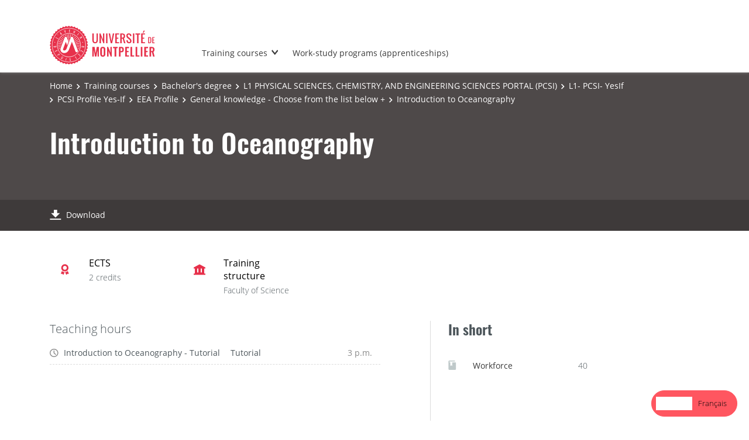

--- FILE ---
content_type: text/html; charset=UTF-8
request_url: https://formations.umontpellier.fr/fr/formations/licence-XA/l1-portail-physique-chimie-sciences-de-l-ingenieur-pcsi-KNYLA3DV/l1-pcsi-ouisi-LEPG5CQF/profil-pcsi-oui-si-LEPGBI2C/profil-ouisi-eea-LEPGBP0M/culture-generale-a-choisir-dans-la-liste-ci-dessous-LEFTZBJL/introduction-a-l-oceanographie-L4CP0KIK.html
body_size: 4658
content:

<!DOCTYPE html>
<html xmlns="http://www.w3.org/1999/xhtml" xml:lang="fr" lang="fr"><head><meta http-equiv="Content-Type" content="text/html; charset=UTF-8" /><meta content="width=device-width, initial-scale=1, shrink-to-fit=no, maximum-scale=1, user-scalable=0" name="viewport" /><meta content="Ametys CMS Open source (http://www.ametys.org)" name="generator" /><link href="/skins/UMontpellier/resources/templates/common/img/favicon/apple-touch-icon.png" sizes="76x76" rel="apple-touch-icon" /><link href="/skins/UMontpellier/resources/templates/common/img/favicon/favicon-32x32.png" sizes="32x32" type="image/png" rel="icon" /><link href="/skins/UMontpellier/resources/templates/common/img/favicon/favicon-16x16.png" sizes="16x16" type="image/png" rel="icon" /><link href="/skins/UMontpellier/resources/templates/common/img/favicon/site.webmanifes" rel="manifest" /><link href="/skins/UMontpellier/resources/img/favicon/favicon.ico" rel="shortcut icon" /><meta content="/skins/UMontpellier/resources/img/favicon/browserconfig.xml" name="msapplication-config" /><meta content="#ffffff" name="theme-color" /><meta content="Universit&eacute; de Montpellier" name="apple-mobile-web-app-title" /><meta content="Universit&eacute; de Montpellier" name="application-name" /><meta content="width=device-width, initial-scale=1, shrink-to-fit=no, maximum-scale=1, user-scalable=0" name="viewport" /><title>Introduction &agrave; l&#039;Oc&eacute;anographie - Catalogue des formations - UM</title><meta name="generator" content="Ametys CMS Open source (http://www.ametys.org)" /><meta content="Ametys V4" name="author" /><meta content="Ametys V4" name="copyright" /><meta content="fr" name="language" /><meta content="15 days" name="revisit-after" /><meta content="Introduction &agrave; l&#039;Oc&eacute;anographie" name="DC.title" /><meta content="p00000008823#utilisateurs" name="DC.creator" /><meta content="p00000637603#utilisateurs" name="DC.publisher" /><meta content="p00000637603#utilisateurs" name="DC.contributor" /><meta content="2025-01-14" name="DC.date" /><meta content="Text" name="DC.type" /><meta content="text/html" name="DC.format" /><meta content="courseContent://ee9989ab-81d5-41ba-8ced-4fde646633ec" name="DC.identifier" /><meta content="fr" name="DC.language" /><meta content="fr" name="DC.coverage" /><!----><link href="https://formations.umontpellier.fr" hreflang="fr" rel="alternate" /><link href="https://formations-en.umontpellier.fr" hreflang="en" rel="alternate" /><noscript><div><img alt="" style="border:0" src="https://stats.umontpellier.fr/matomo.php?idsite=14&amp;rec=1" /></div></noscript><link href="/plugins/cms/dublincore/content.rdf?contentId=courseContent://ee9989ab-81d5-41ba-8ced-4fde646633ec" rel="meta" /><link type="text/css" rel="stylesheet" href="/_plugins/web/resources-minimized/MzkwODYxMTMx.css" /><link type="text/css" rel="stylesheet" href="/_plugins/web/resources-minimized/MTQ3NzA4MjAyOA.css" media="print,screen" /><link type="text/css" rel="stylesheet" href="/_plugins/web/resources-minimized/MjAzODQzMTY3OA.css" media="screen" /><link type="text/css" rel="stylesheet" href="/_plugins/web/resources-minimized/MTAwNDczNjU.css" /><script type="text/javascript" src="/_plugins/web/resources-minimized/MTE3MDg1ODExNg.js"></script><script type="text/javascript"><!--

            $ = $j = jQuery.noConflict();
        
// --></script><script type="text/javascript" src="/_plugins/web/resources-minimized/MTUyMzUyOTA3Ng.js"></script><script type="text/javascript"><!--

            mejs.i18n.language('fr');
        
// --></script><script type="text/javascript"><!--

            ametysUser = null;
            
            var _ametysUserCallbacks = [];
            var _ametysUserRunning = false;
            
            var _fillUserInputs = function(id, field, callback)
            {
                if (this[field])
                {
                    var input = document.getElementById(id);
                    if (!input.value)
                    {
                        input.value = this[field];
                        if (typeof callback == "function")
                        {
                           callback(id, input, this[field]);
                        }
                    }
                }
            }
            
            
            
            function getAmetysUser(callback)
            {
                if (ametysUser && typeof(callback) == "function")
                {
                    callback(ametysUser);
                }
                else
                {
                    if (typeof(callback) == "function")
                    {
                        _ametysUserCallbacks.push(callback);
                    }
                    
                    if (!_ametysUserRunning)
                    {
                        _ametysUserRunning = true;
                        
                        $j.ajax({
                            url: "/_plugins/cms/current-user",
                            dataType: "json",
                            error: function(result, status, error) {
                                console.log(error);
                                ametysUser = null;
                                _ametysUserRunning = false;
                            },
                            success: function(user) {
                                ametysUser = user;
                                
                                if (ametysUser)
                                {
                                    ametysUser.fill = _fillUserInputs;
                                }
                                
                                for (var i=0; i < _ametysUserCallbacks.length; i++)
                                {
                                    try 
                                    {
                                        _ametysUserCallbacks[i](ametysUser);
                                    } 
                                    catch(e) 
                                    {
                                        console.error("Failed to invoked callback function " + _ametysUserCallbacks[i].name + ":", e);
                                    }
                                }
                                
                                _ametysUserRunning = false;
                            }
                        });
                    }
                }
            }
        
// --></script><script type="text/javascript"><!--

           ametysCookieConsentListener = [];
            
           
                function ametysCallCookieConsentListener(accept)
                {
                    for (var i = 0; i < ametysCookieConsentListener.length; i++)
                    {
                       ametysCookieConsentListener[i].apply(window, [accept]);
                    }
                }

                
// --></script><script type="text/javascript" src="/_plugins/web/resources-minimized/LTExODA0MDUzMTE.js"></script><script type="text/javascript"><!--

            AmetysFront.CONTEXT_PATH = '';
            AmetysFront.ABSOLUTE_CONTEXT_PATH = 'https://formations.umontpellier.fr';
            AmetysFront.URI_PREFIX = '';
            AmetysFront.ABSOLUTE_URI_PREFIX = 'https://formations.umontpellier.fr';
            AmetysFront.MAX_UPLOAD_SIZE = 10485760 - 1000; // 1000 for request overhead
                
            AmetysFront.setAppParameter('siteName', 'um1');
            AmetysFront.setAppParameter('sitemapLanguage', 'fr');
            AmetysFront.setAppParameter('locale', 'fr');
        
// --></script><script type="text/javascript" src="/_plugins/web/resources-minimized/NTczNjQxNDU4.js"></script><script type="text/javascript"><!--

          $(document).on('ready', function () {
            // initialization of popups
            $.HSCore.components.HSPopup.init('.js-fancybox', {
              transitionEffect: false
            });
          });
        
// --></script><script type="text/javascript"><!--

            contextPath = ""; 
        
// --></script><script type="text/javascript" src="/_plugins/web/resources-minimized/LTMwNTY3MzA3Mg.js"></script><script src="https://cdn.weglot.com/weglot.min.js" type="text/javascript"></script><script><!--

        Weglot.initialize(
        { api_key: 'wg_5c19639d0e6c3c7e3b7810bec1da3b937' }
        );
        
// --></script><script type="text/javascript"><!--

                  var _paq = _paq || [];
                  
                  ametysCookieConsentListener.push(function(accept) {
                    if (accept)
                    {
                        _paq.push(["setDocumentTitle", document.domain + "/" + document.title]);
                        _paq.push(['setConsentGiven']);
                      (function() {
                        var u=(("https:" == document.location.protocol) ? "https://" : "http://") + "stats.umontpellier.fr/";
                        _paq.push(["setTrackerUrl", u+"matomo.php"]);
                        
                        var searchTracking = false;
                        var searchKeyword = $j("input[name='user.input.criterion.common$titleorwording$textfield$1']").val();
                        if (typeof searchKeyword !== "undefined" && searchKeyword != '')
                        {
                            // Internal search tracking on a search result page
                            _paq.push(["trackSiteSearch", searchKeyword.toLowerCase(), false, false]);
                            searchTracking = true;
                        }
                        
                        if (!searchTracking)
                        {
                            _paq.push(["trackPageView"]);
                        }
                        _paq.push(["enableLinkTracking"]);
                        _paq.push(["setSiteId", "14"]);
                        var d=document, g=d.createElement("script"), s=d.getElementsByTagName("script")[0]; g.type="text/javascript";
                        g.defer=true; g.async=true; g.src=u+"matomo.js"; s.parentNode.insertBefore(g,s);
                      })();
                        }
                        else
                        {
                            _paq.push(['forgetConsentGiven']);
                        }
                    });
                  
            
// --></script><script type="text/javascript" src="/_plugins/web/resources-minimized/MTI2Nzc1NjE1Mg.js"></script></head><body><header data-header-fix-effect="slide" data-header-fix-moment="600" id="js-header" class="ametys-header"><div class="ametys-header-top"><div class="container"><div class="ametys-header-top-inner"><p></p></div></div></div><div class="ametys-header-main"><div class="container"><div class="ametys-header-main-inner"><div class="ametys-header-logo"><a href="/fr/index.html"><img alt="Catalogue des formations - UM" src="/skins/UMontpellier/resources/templates/common/img/logo-header.svg" class="ametys-header-logo__img-desktop" /><img alt="Catalogue des formations - UM" src="/skins/UMontpellier/resources/templates/common/img/logo-header-mobile.svg" class="ametys-header-logo__img-mobile" /></a></div><div class="ametys-header-menu-wrap"><button data-target="#mainMenu" data-toggle="collapse" aria-controls="navBar" aria-expanded="false" type="button" class="ametys-hamburger"><span class="ametys-hamburger__box"><span class="ametys-hamburger__inner"></span></span></button><ul class="ametys-header-menu collapse" id="mainMenu"><li data-max-width="60%" data-animation-out="fadeOut" data-animation-in="fadeIn" class="ametys-header-menu__item hs-has-sub-menu"><a target="_blank" aria-expanded="false" aria-haspopup="true" href="/fr/campus.html" class="ametys-header-menu__link">Les formations</a><ul class="ametys-header-sub-menu hs-sub-menu"><li class="ametys-header-sub-menu__item"><a target="_blank" aria-expanded="false" aria-haspopup="true" href="/fr/campus/formations-courtes.html" class="ametys-header-sub-menu__link">Formations courtes</a></li><li class="ametys-header-sub-menu__item"><a target="_blank" aria-expanded="false" aria-haspopup="true" href="/fr/campus/formation-continue.html" class="ametys-header-sub-menu__link">Formation continue</a></li></ul></li><li data-max-width="60%" data-animation-out="fadeOut" data-animation-in="fadeIn" class="ametys-header-menu__item"><a target="_blank" aria-expanded="false" aria-haspopup="true" href="/fr/formations-alternance.html" class="ametys-header-menu__link">Formations en alternance (apprentissage)</a></li></ul></div><script><!--


              $.HSCore.helpers.HSHamburgers.init('.ametys-hamburger');

              $('.ametys-header-menu').HSMegaMenu({
                  
                event: 'hover',
                pageContainer: $('.container'),
                breakpoint: 767
                  
              });
                        
        
// --></script></div></div></div></header><main class="ametys-main"><div data-ametys-zone="default" id="ametys-cms-zone-default"><div data-ametys-zone-level="1" id="ametys-cms-zone-default-item-N10040" class="first last"><div class="ametys-cms-content  wrapper"><div style="min-height: 280px;" class="ametys-main-banner-alt"><div class="container position-relative g-z-index-3"><ul class="ametys-breadcrumbs mb-0"><li class="ametys-breadcrumbs__item"><a href="/fr/index.html" class="ametys-breadcrumbs__link">Accueil</a></li><li class="ametys-breadcrumbs__item"><a href="/fr/formations.html" class="ametys-breadcrumbs__link">Formations</a></li><li class="ametys-breadcrumbs__item"><a href="/fr/formations/licence-XA.html" class="ametys-breadcrumbs__link">Licence</a></li><li class="ametys-breadcrumbs__item"><a href="/fr/formations/licence-XA/l1-portail-physique-chimie-sciences-de-l-ingenieur-pcsi-KNYLA3DV.html" class="ametys-breadcrumbs__link">L1 PORTAIL PHYSIQUE CHIMIE SCIENCES DE L&#039;INGENIEUR (PCSI)</a></li><li class="ametys-breadcrumbs__item"><a href="/fr/formations/licence-XA/l1-portail-physique-chimie-sciences-de-l-ingenieur-pcsi-KNYLA3DV/l1-pcsi-ouisi-LEPG5CQF.html" class="ametys-breadcrumbs__link">L1- PCSI- OuiSi</a></li><li class="ametys-breadcrumbs__item"><a href="/fr/formations/licence-XA/l1-portail-physique-chimie-sciences-de-l-ingenieur-pcsi-KNYLA3DV/l1-pcsi-ouisi-LEPG5CQF/profil-pcsi-oui-si-LEPGBI2C.html" class="ametys-breadcrumbs__link">Profil PCSI Oui-Si</a></li><li class="ametys-breadcrumbs__item"><a href="/fr/formations/licence-XA/l1-portail-physique-chimie-sciences-de-l-ingenieur-pcsi-KNYLA3DV/l1-pcsi-ouisi-LEPG5CQF/profil-pcsi-oui-si-LEPGBI2C/profil-ouisi-eea-LEPGBP0M.html" class="ametys-breadcrumbs__link">Profil OuiSi EEA</a></li><li class="ametys-breadcrumbs__item"><a href="/fr/formations/licence-XA/l1-portail-physique-chimie-sciences-de-l-ingenieur-pcsi-KNYLA3DV/l1-pcsi-ouisi-LEPG5CQF/profil-pcsi-oui-si-LEPGBI2C/profil-ouisi-eea-LEPGBP0M/culture-generale-a-choisir-dans-la-liste-ci-dessous-LEFTZBJL.html" class="ametys-breadcrumbs__link">Culture g&eacute;n&eacute;rale - A choisir dans la liste ci-dessous +</a></li><li class="ametys-breadcrumbs__item">Introduction &agrave; l&#039;Oc&eacute;anographie</li></ul></div><div class="container position-relative g-z-index-4 my-auto"><h1 class="ametys-main-banner-alt__title mb-0">Introduction &agrave; l&#039;Oc&eacute;anographie</h1></div><footer class="ametys-main-banner-alt-footer g-z-index-3"><div class="container"><div class="ametys-main-banner-alt-footer-inner"><div class="ametys-main-banner-alt-footer-section"><ul class="ametys-main-banner-alt-action-list"><li class="ametys-main-banner-alt-action-list__item"><a target="_blank" href="/plugins/odf-web/um1/_content/course-course1-introduction-a-l-oceanographie-fr/Introduction%20%C3%A0%20l&#039;Oc%C3%A9anographie.pdf" class="ametys-main-banner-alt-action-list__link"><span class="ametys-main-banner-alt-action-list__item-icon ametys-icon-download"></span><span class="ametys-main-banner-alt-action-list__item-text">T&eacute;l&eacute;charger</span></a></li></ul></div></div></div></footer></div><div class="ametys-main-content course-single course"><section class="g-py-40"><div class="container"><ul class="ametys-benefits-alt"><li class="ametys-benefits-alt__item"><div class="ametys-benefits-alt__item-icon"><span class="ametys-icon-medal"></span></div><div class="ametys-benefits-alt__item-description"><h2 class="ametys-benefits-alt__item-title">ECTS</h2><p class="ametys-benefits-alt__item-text">2 cr&eacute;dits</p></div></li><li class="ametys-benefits-alt__item"><div class="ametys-benefits-alt__item-icon"><span class="ametys-icon-building"></span></div><div class="ametys-benefits-alt__item-description"><h2 class="ametys-benefits-alt__item-title">Structure de formation</h2><p class="ametys-benefits-alt__item-text">Facult&eacute; des Sciences</p></div></li></ul></div></section><div class="container"><div class="ametys-courses-single-two-columns-content"><div class="ametys-courses-single-two-columns-content__body"><section class="g-mb-35"><div class="ametys-richtext"><h3 class="ametys-richtext-title-4">Heures d&#039;enseignement</h3><ul class="ametys-coursepart mb-0" id="courseParts-N10182"><li class="ametys-coursepart__item"><span class="ametys-coursepart__item-icon ametys-icon-clock"></span><span class="ametys-coursepart__item-title">Introduction &agrave; l&#039;Oc&eacute;anographie - TD</span><span class="ametys-coursepart__item-text">Travaux Dirig&eacute;s</span><span class="ametys-coursepart__item-badge ametys-coursepart__item-badge--total">15h
                </span></li></ul></div></section></div><aside class="ametys-courses-single-two-columns-content__sidebar"><section class="g-mb-55"><h2 class="ametys-section-title">En bref</h2><div class="ametys-richtext"><table style="width: 100%;" class="data"><tbody><tr></tr><tr><td style="width: 34px;"><span class="ametys-icon-book"></span></td><th><p>Effectif</p></th><td style="width: 215px;"><p>40</p></td></tr></tbody></table></div></section></aside></div></div></div></div></div></div></main><footer class="ametys-footer"><div class="container"><div class="ametys-footer-inner"><div class="ametys-footer-left"><div class="ametys-footer-logo"><a href="#"><img alt="Ametys Campus" src="/skins/UMontpellier/resources/templates/common/img/logo-footer.svg" /></a></div><div class="ametys-footer-address"><p>Universit&eacute; de Montpellier <br />163 rue Auguste Broussonnet <br /> 34090 Montpellier</p></div><ul class="ametys-footer-social"><li class="ametys-footer-social__item"><a target="_blank" href="https://www.facebook.com/univmontpellier" class="ametys-footer-social__link"><span class="ametys-footer-social__item-icon fab fa-facebook-f"></span></a></li><li class="ametys-footer-social__item"><a target="_blank" href="https://twitter.com/umontpellier" class="ametys-footer-social__link"><span class="ametys-footer-social__item-icon fab fa-twitter"></span></a></li><li class="ametys-footer-social__item"><a target="_blank" href="https://www.linkedin.com/school/universite-de-montpellier" class="ametys-footer-social__link"><span class="ametys-footer-social__item-icon fab fa-linkedin-in"></span></a></li><li class="ametys-footer-social__item"><a target="_blank" href="https://www.youtube.com/user/umontpellier" class="ametys-footer-social__link"><span class="ametys-footer-social__item-icon fab fa-youtube"></span></a></li><li class="ametys-footer-social__item"><a target="_blank" href="https://www.instagram.com/umontpellier" class="ametys-footer-social__link"><span class="ametys-footer-social__item-icon fab fa-instagram"></span></a></li></ul></div><div class="ametys-footer-middle"><div class="ametys-footer-middle-inner"><div class="ametys-footer-middle-section"><h4 class="ametys-footer-title">Acc&egrave;s directs</h4><ul class="ametys-footer-menu"><li class="ametys-footer-menu__item"><a href="/fr/mentions-legales.html" class="ametys-footer-menu__link">Mentions l&eacute;gales</a></li></ul></div></div></div></div></div></footer><script type="text/javascript"><!--

                        ametysCallCookieConsentListener(true);
                   
// --></script></body></html>


--- FILE ---
content_type: text/html; charset=UTF-8
request_url: https://formations-en.umontpellier.fr/fr/formations/licence-XA/l1-portail-physique-chimie-sciences-de-l-ingenieur-pcsi-KNYLA3DV/l1-pcsi-ouisi-LEPG5CQF/profil-pcsi-oui-si-LEPGBI2C/profil-ouisi-eea-LEPGBP0M/culture-generale-a-choisir-dans-la-liste-ci-dessous-LEFTZBJL/introduction-a-l-oceanographie-L4CP0KIK.html
body_size: 4927
content:

<!DOCTYPE html>
<html xmlns="http://www.w3.org/1999/xhtml" xml:lang="fr" lang="en" data-wg-translated="en"><head><meta http-equiv="Content-Type" content="text/html; charset=UTF-8"><meta content="width=device-width, initial-scale=1, shrink-to-fit=no, maximum-scale=1, user-scalable=0" name="viewport"><meta content="Ametys CMS Open source (http://www.ametys.org)" name="generator"><link href="/skins/UMontpellier/resources/templates/common/img/favicon/apple-touch-icon.png" sizes="76x76" rel="apple-touch-icon"><link href="/skins/UMontpellier/resources/templates/common/img/favicon/favicon-32x32.png" sizes="32x32" type="image/png" rel="icon"><link href="/skins/UMontpellier/resources/templates/common/img/favicon/favicon-16x16.png" sizes="16x16" type="image/png" rel="icon"><link href="/skins/UMontpellier/resources/templates/common/img/favicon/site.webmanifes" rel="manifest"><link href="/skins/UMontpellier/resources/img/favicon/favicon.ico" rel="shortcut icon"><meta content="/skins/UMontpellier/resources/img/favicon/browserconfig.xml" name="msapplication-config"><meta content="#ffffff" name="theme-color"><meta content="Universit&eacute; de Montpellier" name="apple-mobile-web-app-title"><meta content="Universit&eacute; de Montpellier" name="application-name"><meta content="width=device-width, initial-scale=1, shrink-to-fit=no, maximum-scale=1, user-scalable=0" name="viewport"><title>Introduction to Oceanography - Course Catalog - UM</title><meta name="generator" content="Ametys CMS Open source (http://www.ametys.org)"><meta content="Ametys V4" name="author"><meta content="Ametys V4" name="copyright"><meta content="fr" name="language"><meta content="15 days" name="revisit-after"><meta content="Introduction &agrave; l&#039;Oc&eacute;anographie" name="DC.title"><meta content="p00000008823#utilisateurs" name="DC.creator"><meta content="p00000637603#utilisateurs" name="DC.publisher"><meta content="p00000637603#utilisateurs" name="DC.contributor"><meta content="2025-01-14" name="DC.date"><meta content="Text" name="DC.type"><meta content="text/html" name="DC.format"><meta content="courseContent://ee9989ab-81d5-41ba-8ced-4fde646633ec" name="DC.identifier"><meta content="fr" name="DC.language"><meta content="fr" name="DC.coverage"><!----><noscript><div><img alt="" style="border:0" src="https://stats.umontpellier.fr/matomo.php?idsite=14&amp;rec=1"></div></noscript><link href="/plugins/cms/dublincore/content.rdf?contentId=courseContent://ee9989ab-81d5-41ba-8ced-4fde646633ec" rel="meta"><link type="text/css" rel="stylesheet" href="/_plugins/web/resources-minimized/MzkwODYxMTMx.css"><link type="text/css" rel="stylesheet" href="/_plugins/web/resources-minimized/MTQ3NzA4MjAyOA.css" media="print,screen"><link type="text/css" rel="stylesheet" href="/_plugins/web/resources-minimized/MjAzODQzMTY3OA.css" media="screen"><link type="text/css" rel="stylesheet" href="/_plugins/web/resources-minimized/MTAwNDczNjU.css"><script type="text/javascript" src="/_plugins/web/resources-minimized/MTE3MDg1ODExNg.js"></script><script type="text/javascript"><!--

            $ = $j = jQuery.noConflict();
        
// --></script><script type="text/javascript" src="/_plugins/web/resources-minimized/MTUyMzUyOTA3Ng.js"></script><script type="text/javascript"><!--

            mejs.i18n.language('fr');
        
// --></script><script type="text/javascript"><!--

            ametysUser = null;
            
            var _ametysUserCallbacks = [];
            var _ametysUserRunning = false;
            
            var _fillUserInputs = function(id, field, callback)
            {
                if (this[field])
                {
                    var input = document.getElementById(id);
                    if (!input.value)
                    {
                        input.value = this[field];
                        if (typeof callback == "function")
                        {
                           callback(id, input, this[field]);
                        }
                    }
                }
            }
            
            
            
            function getAmetysUser(callback)
            {
                if (ametysUser && typeof(callback) == "function")
                {
                    callback(ametysUser);
                }
                else
                {
                    if (typeof(callback) == "function")
                    {
                        _ametysUserCallbacks.push(callback);
                    }
                    
                    if (!_ametysUserRunning)
                    {
                        _ametysUserRunning = true;
                        
                        $j.ajax({
                            url: "/_plugins/cms/current-user",
                            dataType: "json",
                            error: function(result, status, error) {
                                console.log(error);
                                ametysUser = null;
                                _ametysUserRunning = false;
                            },
                            success: function(user) {
                                ametysUser = user;
                                
                                if (ametysUser)
                                {
                                    ametysUser.fill = _fillUserInputs;
                                }
                                
                                for (var i=0; i < _ametysUserCallbacks.length; i++)
                                {
                                    try 
                                    {
                                        _ametysUserCallbacks[i](ametysUser);
                                    } 
                                    catch(e) 
                                    {
                                        console.error("Failed to invoked callback function " + _ametysUserCallbacks[i].name + ":", e);
                                    }
                                }
                                
                                _ametysUserRunning = false;
                            }
                        });
                    }
                }
            }
        
// --></script><script type="text/javascript"><!--

           ametysCookieConsentListener = [];
            
           
                function ametysCallCookieConsentListener(accept)
                {
                    for (var i = 0; i < ametysCookieConsentListener.length; i++)
                    {
                       ametysCookieConsentListener[i].apply(window, [accept]);
                    }
                }

                
// --></script><script type="text/javascript" src="/_plugins/web/resources-minimized/LTExODA0MDUzMTE.js"></script><script type="text/javascript"><!--

            AmetysFront.CONTEXT_PATH = '';
            AmetysFront.ABSOLUTE_CONTEXT_PATH = 'https://formations-en.umontpellier.fr';
            AmetysFront.URI_PREFIX = '';
            AmetysFront.ABSOLUTE_URI_PREFIX = 'https://formations-en.umontpellier.fr';
            AmetysFront.MAX_UPLOAD_SIZE = 10485760 - 1000; // 1000 for request overhead
                
            AmetysFront.setAppParameter('siteName', 'um1');
            AmetysFront.setAppParameter('sitemapLanguage', 'fr');
            AmetysFront.setAppParameter('locale', 'fr');
        
// --></script><script type="text/javascript" src="/_plugins/web/resources-minimized/NTczNjQxNDU4.js"></script><script type="text/javascript"><!--

          $(document).on('ready', function () {
            // initialization of popups
            $.HSCore.components.HSPopup.init('.js-fancybox', {
              transitionEffect: false
            });
          });
        
// --></script><script type="text/javascript"><!--

            contextPath = ""; 
        
// --></script><script type="text/javascript" src="/_plugins/web/resources-minimized/LTMwNTY3MzA3Mg.js"></script><script type="application/json" id="weglot-data">{"allLanguageUrls":{"fr":"https://formations.umontpellier.fr/fr/formations/licence-XA/l1-portail-physique-chimie-sciences-de-l-ingenieur-pcsi-KNYLA3DV/l1-pcsi-ouisi-LEPG5CQF/profil-pcsi-oui-si-LEPGBI2C/profil-ouisi-eea-LEPGBP0M/culture-generale-a-choisir-dans-la-liste-ci-dessous-LEFTZBJL/introduction-a-l-oceanographie-L4CP0KIK.html","en":"https://formations-en.umontpellier.fr/fr/formations/licence-XA/l1-portail-physique-chimie-sciences-de-l-ingenieur-pcsi-KNYLA3DV/l1-pcsi-ouisi-LEPG5CQF/profil-pcsi-oui-si-LEPGBI2C/profil-ouisi-eea-LEPGBP0M/culture-generale-a-choisir-dans-la-liste-ci-dessous-LEFTZBJL/introduction-a-l-oceanographie-L4CP0KIK.html"},"originalCanonicalUrl":"https://formations.umontpellier.fr/fr/formations/licence-XA/l1-portail-physique-chimie-sciences-de-l-ingenieur-pcsi-KNYLA3DV/l1-pcsi-ouisi-LEPG5CQF/profil-pcsi-oui-si-LEPGBI2C/profil-ouisi-eea-LEPGBP0M/culture-generale-a-choisir-dans-la-liste-ci-dessous-LEFTZBJL/introduction-a-l-oceanographie-L4CP0KIK.html","originalPath":"/fr/formations/licence-XA/l1-portail-physique-chimie-sciences-de-l-ingenieur-pcsi-KNYLA3DV/l1-pcsi-ouisi-LEPG5CQF/profil-pcsi-oui-si-LEPGBI2C/profil-ouisi-eea-LEPGBP0M/culture-generale-a-choisir-dans-la-liste-ci-dessous-LEFTZBJL/introduction-a-l-oceanographie-L4CP0KIK.html","settings":{"auto_switch":true,"auto_switch_fallback":null,"category":11,"custom_settings":{"button_style":{"with_name":true,"full_name":true,"is_dropdown":false,"with_flags":false,"flag_type":"shiny","custom_css":".country-selector {\r\n    padding: 7px!important;\r\n    border: solid 1px!important;\r\n    border-color: #ff5660!important;\r\n    border-radius: 50px!important;\r\n    background-color: #ff5660!important;\r\n  \tcolor: #ffffff!important;\r\n}\r\n\r\n.wg-list.country-selector .wgcurrent a {\r\n    text-decoration: none!important;\r\n  \tcolor: #ffffff!important;\r\n}\r\n\r\n.wg-list.country-selector a:hover {\r\n    text-decoration: none!important;\r\n    color: #ffffff!important;\r\n}"},"switchers":[],"translate_search":false,"loading_bar":true,"hide_switcher":false,"translate_images":false,"subdomain":false,"wait_transition":true,"dynamic":""},"deleted_at":null,"dynamics":[],"excluded_blocks":[{"value":"body.search.search-results","description":"résultats de recherche"}],"excluded_paths":[{"excluded_languages":["en"],"language_button_displayed":false,"type":"CONTAIN","value":"/recherche/unites-de-recherche/"}],"external_enabled":false,"host":"formations.umontpellier.fr","is_dns_set":false,"is_https":true,"language_from":"fr","language_from_custom_flag":null,"language_from_custom_name":null,"languages":[{"connect_host_destination":{"is_dns_set":true,"created_on_aws":1676284361,"host":"formations-en.umontpellier.fr"},"custom_code":null,"custom_flag":null,"custom_local_name":null,"custom_name":null,"enabled":true,"language_to":"en"}],"media_enabled":false,"page_views_enabled":true,"technology_id":12,"technology_name":"Other","translation_engine":3,"url_type":"SUBDOMAIN","versions":{"translation":1767951712,"slugTranslation":1639470901}}}</script>
<script src="https://cdn.weglot.com/weglot.min.js" type="text/javascript"></script><script><!--

        Weglot.initialize(
        { api_key: 'wg_5c19639d0e6c3c7e3b7810bec1da3b937' }
        );
        
// --></script><script type="text/javascript"><!--

                  var _paq = _paq || [];
                  
                  ametysCookieConsentListener.push(function(accept) {
                    if (accept)
                    {
                        _paq.push(["setDocumentTitle", document.domain + "/" + document.title]);
                        _paq.push(['setConsentGiven']);
                      (function() {
                        var u=(("https:" == document.location.protocol) ? "https://" : "http://") + "stats.umontpellier.fr/";
                        _paq.push(["setTrackerUrl", u+"matomo.php"]);
                        
                        var searchTracking = false;
                        var searchKeyword = $j("input[name='user.input.criterion.common$titleorwording$textfield$1']").val();
                        if (typeof searchKeyword !== "undefined" && searchKeyword != '')
                        {
                            // Internal search tracking on a search result page
                            _paq.push(["trackSiteSearch", searchKeyword.toLowerCase(), false, false]);
                            searchTracking = true;
                        }
                        
                        if (!searchTracking)
                        {
                            _paq.push(["trackPageView"]);
                        }
                        _paq.push(["enableLinkTracking"]);
                        _paq.push(["setSiteId", "14"]);
                        var d=document, g=d.createElement("script"), s=d.getElementsByTagName("script")[0]; g.type="text/javascript";
                        g.defer=true; g.async=true; g.src=u+"matomo.js"; s.parentNode.insertBefore(g,s);
                      })();
                        }
                        else
                        {
                            _paq.push(['forgetConsentGiven']);
                        }
                    });
                  
            
// --></script><script type="text/javascript" src="/_plugins/web/resources-minimized/MTI2Nzc1NjE1Mg.js"></script><link href="https://formations.umontpellier.fr/fr/formations/licence-XA/l1-portail-physique-chimie-sciences-de-l-ingenieur-pcsi-KNYLA3DV/l1-pcsi-ouisi-LEPG5CQF/profil-pcsi-oui-si-LEPGBI2C/profil-ouisi-eea-LEPGBP0M/culture-generale-a-choisir-dans-la-liste-ci-dessous-LEFTZBJL/introduction-a-l-oceanographie-L4CP0KIK.html" hreflang="fr" rel="alternate"><link href="https://formations-en.umontpellier.fr/fr/formations/licence-XA/l1-portail-physique-chimie-sciences-de-l-ingenieur-pcsi-KNYLA3DV/l1-pcsi-ouisi-LEPG5CQF/profil-pcsi-oui-si-LEPGBI2C/profil-ouisi-eea-LEPGBP0M/culture-generale-a-choisir-dans-la-liste-ci-dessous-LEFTZBJL/introduction-a-l-oceanographie-L4CP0KIK.html" hreflang="en" rel="alternate"></head><body><header data-header-fix-effect="slide" data-header-fix-moment="600" id="js-header" class="ametys-header"><div class="ametys-header-top"><div class="container"><div class="ametys-header-top-inner"><p></p></div></div></div><div class="ametys-header-main"><div class="container"><div class="ametys-header-main-inner"><div class="ametys-header-logo"><a href="/fr/index.html"><img alt="Training catalog - UM" src="/skins/UMontpellier/resources/templates/common/img/logo-header.svg" class="ametys-header-logo__img-desktop"><img alt="Training catalog - UM" src="/skins/UMontpellier/resources/templates/common/img/logo-header-mobile.svg" class="ametys-header-logo__img-mobile"></a></div><div class="ametys-header-menu-wrap"><button data-target="#mainMenu" data-toggle="collapse" aria-controls="navBar" aria-expanded="false" type="button" class="ametys-hamburger"><span class="ametys-hamburger__box"><span class="ametys-hamburger__inner"></span></span></button><ul class="ametys-header-menu collapse" id="mainMenu"><li data-max-width="60%" data-animation-out="fadeOut" data-animation-in="fadeIn" class="ametys-header-menu__item hs-has-sub-menu"><a target="_blank" aria-expanded="false" aria-haspopup="true" href="/fr/campus.html" class="ametys-header-menu__link">Training courses</a><ul class="ametys-header-sub-menu hs-sub-menu"><li class="ametys-header-sub-menu__item"><a target="_blank" aria-expanded="false" aria-haspopup="true" href="/fr/campus/formations-courtes.html" class="ametys-header-sub-menu__link">Short courses</a></li><li class="ametys-header-sub-menu__item"><a target="_blank" aria-expanded="false" aria-haspopup="true" href="/fr/campus/formation-continue.html" class="ametys-header-sub-menu__link">Continuing education</a></li></ul></li><li data-max-width="60%" data-animation-out="fadeOut" data-animation-in="fadeIn" class="ametys-header-menu__item"><a target="_blank" aria-expanded="false" aria-haspopup="true" href="/fr/formations-alternance.html" class="ametys-header-menu__link">Work-study programs (apprenticeships)</a></li></ul></div><script><!--


              $.HSCore.helpers.HSHamburgers.init('.ametys-hamburger');

              $('.ametys-header-menu').HSMegaMenu({
                  
                event: 'hover',
                pageContainer: $('.container'),
                breakpoint: 767
                  
              });
                        
        
// --></script></div></div></div></header><main class="ametys-main"><div data-ametys-zone="default" id="ametys-cms-zone-default"><div data-ametys-zone-level="1" id="ametys-cms-zone-default-item-N10040" class="first last"><div class="ametys-cms-content  wrapper"><div style="min-height: 280px;" class="ametys-main-banner-alt"><div class="container position-relative g-z-index-3"><ul class="ametys-breadcrumbs mb-0"><li class="ametys-breadcrumbs__item"><a href="/fr/index.html" class="ametys-breadcrumbs__link">Home</a></li><li class="ametys-breadcrumbs__item"><a href="/fr/formations.html" class="ametys-breadcrumbs__link">Training courses</a></li><li class="ametys-breadcrumbs__item"><a href="/fr/formations/licence-XA.html" class="ametys-breadcrumbs__link">Bachelor's degree</a></li><li class="ametys-breadcrumbs__item"><a href="/fr/formations/licence-XA/l1-portail-physique-chimie-sciences-de-l-ingenieur-pcsi-KNYLA3DV.html" class="ametys-breadcrumbs__link">L1 PHYSICAL SCIENCES, CHEMISTRY, AND ENGINEERING SCIENCES PORTAL (PCSI)</a></li><li class="ametys-breadcrumbs__item"><a href="/fr/formations/licence-XA/l1-portail-physique-chimie-sciences-de-l-ingenieur-pcsi-KNYLA3DV/l1-pcsi-ouisi-LEPG5CQF.html" class="ametys-breadcrumbs__link">L1- PCSI- YesIf</a></li><li class="ametys-breadcrumbs__item"><a href="/fr/formations/licence-XA/l1-portail-physique-chimie-sciences-de-l-ingenieur-pcsi-KNYLA3DV/l1-pcsi-ouisi-LEPG5CQF/profil-pcsi-oui-si-LEPGBI2C.html" class="ametys-breadcrumbs__link">PCSI Profile Yes-If</a></li><li class="ametys-breadcrumbs__item"><a href="/fr/formations/licence-XA/l1-portail-physique-chimie-sciences-de-l-ingenieur-pcsi-KNYLA3DV/l1-pcsi-ouisi-LEPG5CQF/profil-pcsi-oui-si-LEPGBI2C/profil-ouisi-eea-LEPGBP0M.html" class="ametys-breadcrumbs__link">EEA Profile</a></li><li class="ametys-breadcrumbs__item"><a href="/fr/formations/licence-XA/l1-portail-physique-chimie-sciences-de-l-ingenieur-pcsi-KNYLA3DV/l1-pcsi-ouisi-LEPG5CQF/profil-pcsi-oui-si-LEPGBI2C/profil-ouisi-eea-LEPGBP0M/culture-generale-a-choisir-dans-la-liste-ci-dessous-LEFTZBJL.html" class="ametys-breadcrumbs__link">General knowledge - Choose from the list below +</a></li><li class="ametys-breadcrumbs__item">Introduction to Oceanography</li></ul></div><div class="container position-relative g-z-index-4 my-auto"><h1 class="ametys-main-banner-alt__title mb-0">Introduction to Oceanography</h1></div><footer class="ametys-main-banner-alt-footer g-z-index-3"><div class="container"><div class="ametys-main-banner-alt-footer-inner"><div class="ametys-main-banner-alt-footer-section"><ul class="ametys-main-banner-alt-action-list"><li class="ametys-main-banner-alt-action-list__item"><a target="_blank" href="/plugins/odf-web/um1/_content/course-course1-introduction-a-l-oceanographie-fr/Introduction%20%C3%A0%20l&#039;Oc%C3%A9anographie.pdf" class="ametys-main-banner-alt-action-list__link"><span class="ametys-main-banner-alt-action-list__item-icon ametys-icon-download"></span><span class="ametys-main-banner-alt-action-list__item-text">Download</span></a></li></ul></div></div></div></footer></div><div class="ametys-main-content course-single course"><section class="g-py-40"><div class="container"><ul class="ametys-benefits-alt"><li class="ametys-benefits-alt__item"><div class="ametys-benefits-alt__item-icon"><span class="ametys-icon-medal"></span></div><div class="ametys-benefits-alt__item-description"><h2 class="ametys-benefits-alt__item-title">ECTS</h2><p class="ametys-benefits-alt__item-text">2 credits</p></div></li><li class="ametys-benefits-alt__item"><div class="ametys-benefits-alt__item-icon"><span class="ametys-icon-building"></span></div><div class="ametys-benefits-alt__item-description"><h2 class="ametys-benefits-alt__item-title">Training structure</h2><p class="ametys-benefits-alt__item-text">Faculty of Science</p></div></li></ul></div></section><div class="container"><div class="ametys-courses-single-two-columns-content"><div class="ametys-courses-single-two-columns-content__body"><section class="g-mb-35"><div class="ametys-richtext"><h3 class="ametys-richtext-title-4">Teaching hours</h3><ul class="ametys-coursepart mb-0" id="courseParts-N10182"><li class="ametys-coursepart__item"><span class="ametys-coursepart__item-icon ametys-icon-clock"></span><span class="ametys-coursepart__item-title">Introduction to Oceanography - Tutorial</span><span class="ametys-coursepart__item-text">Tutorial</span><span class="ametys-coursepart__item-badge ametys-coursepart__item-badge--total">3 p.m.
                </span></li></ul></div></section></div><aside class="ametys-courses-single-two-columns-content__sidebar"><section class="g-mb-55"><h2 class="ametys-section-title">In short</h2><div class="ametys-richtext"><table style="width: 100%;" class="data"><tbody><tr></tr><tr><td style="width: 34px;"><span class="ametys-icon-book"></span></td><th><p>Workforce</p></th><td style="width: 215px;"><p>40</p></td></tr></tbody></table></div></section></aside></div></div></div></div></div></div></main><footer class="ametys-footer"><div class="container"><div class="ametys-footer-inner"><div class="ametys-footer-left"><div class="ametys-footer-logo"><a href="#"><img alt="Ametys Campus" src="/skins/UMontpellier/resources/templates/common/img/logo-footer.svg"></a></div><div class="ametys-footer-address"><p>University of Montpellier <br/>163 rue Auguste Broussonnet <br/> 34090 Montpellier</p></div><ul class="ametys-footer-social"><li class="ametys-footer-social__item"><a target="_blank" href="https://www.facebook.com/univmontpellier" class="ametys-footer-social__link"><span class="ametys-footer-social__item-icon fab fa-facebook-f"></span></a></li><li class="ametys-footer-social__item"><a target="_blank" href="https://twitter.com/umontpellier" class="ametys-footer-social__link"><span class="ametys-footer-social__item-icon fab fa-twitter"></span></a></li><li class="ametys-footer-social__item"><a target="_blank" href="https://www.linkedin.com/school/universite-de-montpellier" class="ametys-footer-social__link"><span class="ametys-footer-social__item-icon fab fa-linkedin-in"></span></a></li><li class="ametys-footer-social__item"><a target="_blank" href="https://www.youtube.com/user/umontpellier" class="ametys-footer-social__link"><span class="ametys-footer-social__item-icon fab fa-youtube"></span></a></li><li class="ametys-footer-social__item"><a target="_blank" href="https://www.instagram.com/umontpellier" class="ametys-footer-social__link"><span class="ametys-footer-social__item-icon fab fa-instagram"></span></a></li></ul></div><div class="ametys-footer-middle"><div class="ametys-footer-middle-inner"><div class="ametys-footer-middle-section"><h4 class="ametys-footer-title">Direct access</h4><ul class="ametys-footer-menu"><li class="ametys-footer-menu__item"><a href="/fr/mentions-legales.html" class="ametys-footer-menu__link">Legal notices</a></li></ul></div></div></div></div></div></footer><script type="text/javascript"><!--

                        ametysCallCookieConsentListener(true);
                   
// --></script></body></html>


--- FILE ---
content_type: text/javascript;charset=utf-8
request_url: https://formations-en.umontpellier.fr/_plugins/web/resources-minimized/NTczNjQxNDU4.js
body_size: 23304
content:
/** File : /skins/UMontpellier/resources/templates/common/plugins/jquery-migrate/jquery-migrate.js */
document_currentScript = (function() { a = document.createElement('script'); a.src='/skins/UMontpellier/resources/templates/common/plugins/jquery-migrate/jquery-migrate.js'; return a; })(); try {
/*
 jQuery Migrate - v3.0.0 - 2016-06-09
 Copyright jQuery Foundation and other contributors
*/
(function(jQuery,window){jQuery.migrateVersion="3.0.0";(function(){var log=window.console&&window.console.log&&function(){window.console.log.apply(window.console,arguments)},rbadVersions=/^[12]\./;if(!log)return;if(!jQuery||rbadVersions.test(jQuery.fn.jquery))log("JQMIGRATE: jQuery 3.0.0+ REQUIRED");if(jQuery.migrateWarnings)log("JQMIGRATE: Migrate plugin loaded multiple times");log("JQMIGRATE: Migrate is installed"+(jQuery.migrateMute?"":" with logging active")+", version "+jQuery.migrateVersion)})();
var warnedAbout={};jQuery.migrateWarnings=[];if(jQuery.migrateTrace===undefined)jQuery.migrateTrace=true;jQuery.migrateReset=function(){warnedAbout={};jQuery.migrateWarnings.length=0};function migrateWarn(msg){var console=window.console;if(!warnedAbout[msg]){warnedAbout[msg]=true;jQuery.migrateWarnings.push(msg);if(console&&console.warn&&!jQuery.migrateMute){console.warn("JQMIGRATE: "+msg);if(jQuery.migrateTrace&&console.trace)console.trace()}}}function migrateWarnProp(obj,prop,value,msg){Object.defineProperty(obj,
prop,{configurable:true,enumerable:true,get:function(){migrateWarn(msg);return value}})}if(document.compatMode==="BackCompat")migrateWarn("jQuery is not compatible with Quirks Mode");var oldInit=jQuery.fn.init,oldIsNumeric=jQuery.isNumeric,oldFind=jQuery.find,rattrHashTest=/\[(\s*[-\w]+\s*)([~|^$*]?=)\s*([-\w#]*?#[-\w#]*)\s*\]/,rattrHashGlob=/\[(\s*[-\w]+\s*)([~|^$*]?=)\s*([-\w#]*?#[-\w#]*)\s*\]/g;jQuery.fn.init=function(arg1){var args=Array.prototype.slice.call(arguments);if(typeof arg1==="string"&&
arg1==="#"){migrateWarn("jQuery( '#' ) is not a valid selector");args[0]=[]}return oldInit.apply(this,args)};jQuery.fn.init.prototype=jQuery.fn;jQuery.find=function(selector){var args=Array.prototype.slice.call(arguments);if(typeof selector==="string"&&rattrHashTest.test(selector))try{document.querySelector(selector)}catch(err1){selector=selector.replace(rattrHashGlob,function(_,attr,op,value){return"["+attr+op+'"'+value+'"]'});try{document.querySelector(selector);migrateWarn("Attribute selector with '#' must be quoted: "+
args[0]);args[0]=selector}catch(err2){migrateWarn("Attribute selector with '#' was not fixed: "+args[0])}}return oldFind.apply(this,args)};var findProp;for(findProp in oldFind)if(Object.prototype.hasOwnProperty.call(oldFind,findProp))jQuery.find[findProp]=oldFind[findProp];jQuery.fn.size=function(){migrateWarn("jQuery.fn.size() is deprecated; use the .length property");return this.length};jQuery.parseJSON=function(){migrateWarn("jQuery.parseJSON is deprecated; use JSON.parse");return JSON.parse.apply(null,
arguments)};jQuery.isNumeric=function(val){function isNumeric2(obj){var realStringObj=obj&&obj.toString();return!jQuery.isArray(obj)&&realStringObj-parseFloat(realStringObj)+1>=0}var newValue=oldIsNumeric(val),oldValue=isNumeric2(val);if(newValue!==oldValue)migrateWarn("jQuery.isNumeric() should not be called on constructed objects");return oldValue};migrateWarnProp(jQuery,"unique",jQuery.uniqueSort,"jQuery.unique is deprecated, use jQuery.uniqueSort");migrateWarnProp(jQuery.expr,"filters",jQuery.expr.pseudos,
"jQuery.expr.filters is now jQuery.expr.pseudos");migrateWarnProp(jQuery.expr,":",jQuery.expr.pseudos,'jQuery.expr[":"] is now jQuery.expr.pseudos');var oldAjax=jQuery.ajax;jQuery.ajax=function(){var jQXHR=oldAjax.apply(this,arguments);if(jQXHR.promise){migrateWarnProp(jQXHR,"success",jQXHR.done,"jQXHR.success is deprecated and removed");migrateWarnProp(jQXHR,"error",jQXHR.fail,"jQXHR.error is deprecated and removed");migrateWarnProp(jQXHR,"complete",jQXHR.always,"jQXHR.complete is deprecated and removed")}return jQXHR};
var oldRemoveAttr=jQuery.fn.removeAttr,oldToggleClass=jQuery.fn.toggleClass,rmatchNonSpace=/\S+/g;jQuery.fn.removeAttr=function(name){var self=this;jQuery.each(name.match(rmatchNonSpace),function(i,attr){if(jQuery.expr.match.bool.test(attr)){migrateWarn("jQuery.fn.removeAttr no longer sets boolean properties: "+attr);self.prop(attr,false)}});return oldRemoveAttr.apply(this,arguments)};jQuery.fn.toggleClass=function(state){if(state!==undefined&&typeof state!=="boolean")return oldToggleClass.apply(this,
arguments);migrateWarn("jQuery.fn.toggleClass( boolean ) is deprecated");return this.each(function(){var className=this.getAttribute&&this.getAttribute("class")||"";if(className)jQuery.data(this,"__className__",className);if(this.setAttribute)this.setAttribute("class",className||state===false?"":jQuery.data(this,"__className__")||"")})};var internalSwapCall=false;if(jQuery.swap)jQuery.each(["height","width","reliableMarginRight"],function(_,name){var oldHook=jQuery.cssHooks[name]&&jQuery.cssHooks[name].get;
if(oldHook)jQuery.cssHooks[name].get=function(){var ret;internalSwapCall=true;ret=oldHook.apply(this,arguments);internalSwapCall=false;return ret}});jQuery.swap=function(elem,options,callback,args){var ret,name,old={};if(!internalSwapCall)migrateWarn("jQuery.swap() is undocumented and deprecated");for(name in options){old[name]=elem.style[name];elem.style[name]=options[name]}ret=callback.apply(elem,args||[]);for(name in options)elem.style[name]=old[name];return ret};var oldData=jQuery.data;jQuery.data=
function(elem,name,value){var curData;if(name&&name!==jQuery.camelCase(name)){curData=jQuery.hasData(elem)&&oldData.call(this,elem);if(curData&&name in curData){migrateWarn("jQuery.data() always sets/gets camelCased names: "+name);if(arguments.length>2)curData[name]=value;return curData[name]}}return oldData.apply(this,arguments)};var oldTweenRun=jQuery.Tween.prototype.run;jQuery.Tween.prototype.run=function(percent){if(jQuery.easing[this.easing].length>1){migrateWarn("easing function "+'"jQuery.easing.'+
this.easing.toString()+'" should use only first argument');jQuery.easing[this.easing]=jQuery.easing[this.easing].bind(jQuery.easing,percent,this.options.duration*percent,0,1,this.options.duration)}oldTweenRun.apply(this,arguments)};var oldLoad=jQuery.fn.load,originalFix=jQuery.event.fix;jQuery.event.props=[];jQuery.event.fixHooks={};jQuery.event.fix=function(originalEvent){var event,type=originalEvent.type,fixHook=this.fixHooks[type],props=jQuery.event.props;if(props.length){migrateWarn("jQuery.event.props are deprecated and removed: "+
props.join());while(props.length)jQuery.event.addProp(props.pop())}if(fixHook&&!fixHook._migrated_){fixHook._migrated_=true;migrateWarn("jQuery.event.fixHooks are deprecated and removed: "+type);if((props=fixHook.props)&&props.length)while(props.length)jQuery.event.addProp(props.pop())}event=originalFix.call(this,originalEvent);return fixHook&&fixHook.filter?fixHook.filter(event,originalEvent):event};jQuery.each(["load","unload","error"],function(_,name){jQuery.fn[name]=function(){var args=Array.prototype.slice.call(arguments,
0);if(name==="load"&&typeof args[0]==="string")return oldLoad.apply(this,args);migrateWarn("jQuery.fn."+name+"() is deprecated");args.splice(0,0,name);if(arguments.length)return this.on.apply(this,args);this.triggerHandler.apply(this,args);return this}});jQuery(function(){jQuery(document).triggerHandler("ready")});jQuery.event.special.ready={setup:function(){if(this===document)migrateWarn("'ready' event is deprecated")}};jQuery.fn.extend({bind:function(types,data,fn){migrateWarn("jQuery.fn.bind() is deprecated");
return this.on(types,null,data,fn)},unbind:function(types,fn){migrateWarn("jQuery.fn.unbind() is deprecated");return this.off(types,null,fn)},delegate:function(selector,types,data,fn){migrateWarn("jQuery.fn.delegate() is deprecated");return this.on(types,selector,data,fn)},undelegate:function(selector,types,fn){migrateWarn("jQuery.fn.undelegate() is deprecated");return arguments.length===1?this.off(selector,"**"):this.off(types,selector||"**",fn)}});var oldOffset=jQuery.fn.offset;jQuery.fn.offset=
function(){var docElem,elem=this[0],origin={top:0,left:0};if(!elem||!elem.nodeType){migrateWarn("jQuery.fn.offset() requires a valid DOM element");return origin}docElem=(elem.ownerDocument||document).documentElement;if(!jQuery.contains(docElem,elem)){migrateWarn("jQuery.fn.offset() requires an element connected to a document");return origin}return oldOffset.apply(this,arguments)};var oldParam=jQuery.param;jQuery.param=function(data,traditional){var ajaxTraditional=jQuery.ajaxSettings&&jQuery.ajaxSettings.traditional;
if(traditional===undefined&&ajaxTraditional){migrateWarn("jQuery.param() no longer uses jQuery.ajaxSettings.traditional");traditional=ajaxTraditional}return oldParam.call(this,data,traditional)};var oldSelf=jQuery.fn.andSelf||jQuery.fn.addBack;jQuery.fn.andSelf=function(){migrateWarn("jQuery.fn.andSelf() replaced by jQuery.fn.addBack()");return oldSelf.apply(this,arguments)};var oldDeferred=jQuery.Deferred,tuples=[["resolve","done",jQuery.Callbacks("once memory"),jQuery.Callbacks("once memory"),"resolved"],
["reject","fail",jQuery.Callbacks("once memory"),jQuery.Callbacks("once memory"),"rejected"],["notify","progress",jQuery.Callbacks("memory"),jQuery.Callbacks("memory")]];jQuery.Deferred=function(func){var deferred=oldDeferred(),promise=deferred.promise();deferred.pipe=promise.pipe=function(){var fns=arguments;migrateWarn("deferred.pipe() is deprecated");return jQuery.Deferred(function(newDefer){jQuery.each(tuples,function(i,tuple){var fn=jQuery.isFunction(fns[i])&&fns[i];deferred[tuple[1]](function(){var returned=
fn&&fn.apply(this,arguments);if(returned&&jQuery.isFunction(returned.promise))returned.promise().done(newDefer.resolve).fail(newDefer.reject).progress(newDefer.notify);else newDefer[tuple[0]+"With"](this===promise?newDefer.promise():this,fn?[returned]:arguments)})});fns=null}).promise()};if(func)func.call(deferred,deferred);return deferred}})(jQuery,window);} catch (e) { console.error("/skins/UMontpellier/resources/templates/common/plugins/jquery-migrate/jquery-migrate.js\n", e) }
/** File : /skins/UMontpellier/resources/templates/common/plugins/fancybox/jquery.fancybox.js */
document_currentScript = (function() { a = document.createElement('script'); a.src='/skins/UMontpellier/resources/templates/common/plugins/fancybox/jquery.fancybox.js'; return a; })(); try {
(function(window,document,$,undefined){if(!$)return;if($.fn.fancybox){$.error("fancyBox already initialized");return}var defaults={loop:false,margin:[44,0],gutter:50,keyboard:true,arrows:true,infobar:false,toolbar:true,buttons:["slideShow","fullScreen","thumbs","close"],idleTime:4,smallBtn:"auto",protect:false,modal:false,image:{preload:"auto"},ajax:{settings:{data:{fancybox:true}}},iframe:{tpl:'\x3ciframe id\x3d"fancybox-frame{rnd}" name\x3d"fancybox-frame{rnd}" class\x3d"fancybox-iframe" frameborder\x3d"0" vspace\x3d"0" hspace\x3d"0" webkitAllowFullScreen mozallowfullscreen allowFullScreen allowtransparency\x3d"true" src\x3d""\x3e\x3c/iframe\x3e',
preload:true,css:{},attr:{scrolling:"auto"}},animationEffect:"zoom",animationDuration:366,zoomOpacity:"auto",transitionEffect:"fade",transitionDuration:366,slideClass:"",baseClass:"",baseTpl:'\x3cdiv class\x3d"fancybox-container" role\x3d"dialog" tabindex\x3d"-1"\x3e'+'\x3cdiv class\x3d"fancybox-bg"\x3e\x3c/div\x3e'+'\x3cdiv class\x3d"fancybox-inner"\x3e'+'\x3cdiv class\x3d"fancybox-infobar"\x3e'+'\x3cbutton data-fancybox-prev title\x3d"{{PREV}}" class\x3d"fancybox-button fancybox-button--left"\x3e\x3c/button\x3e'+
'\x3cdiv class\x3d"fancybox-infobar__body"\x3e'+"\x3cspan data-fancybox-index\x3e\x3c/span\x3e\x26nbsp;/\x26nbsp;\x3cspan data-fancybox-count\x3e\x3c/span\x3e"+"\x3c/div\x3e"+'\x3cbutton data-fancybox-next title\x3d"{{NEXT}}" class\x3d"fancybox-button fancybox-button--right"\x3e\x3c/button\x3e'+"\x3c/div\x3e"+'\x3cdiv class\x3d"fancybox-toolbar"\x3e'+"{{BUTTONS}}"+"\x3c/div\x3e"+'\x3cdiv class\x3d"fancybox-navigation"\x3e'+'\x3cbutton data-fancybox-prev title\x3d"{{PREV}}" class\x3d"fancybox-arrow fancybox-arrow--left" /\x3e'+
'\x3cbutton data-fancybox-next title\x3d"{{NEXT}}" class\x3d"fancybox-arrow fancybox-arrow--right" /\x3e'+"\x3c/div\x3e"+'\x3cdiv class\x3d"fancybox-stage"\x3e\x3c/div\x3e'+'\x3cdiv class\x3d"fancybox-caption-wrap"\x3e'+'\x3cdiv class\x3d"fancybox-caption"\x3e\x3c/div\x3e'+"\x3c/div\x3e"+"\x3c/div\x3e"+"\x3c/div\x3e",spinnerTpl:'\x3cdiv class\x3d"fancybox-loading"\x3e\x3c/div\x3e',errorTpl:'\x3cdiv class\x3d"fancybox-error"\x3e\x3cp\x3e{{ERROR}}\x3cp\x3e\x3c/div\x3e',btnTpl:{slideShow:'\x3cbutton data-fancybox-play class\x3d"fancybox-button fancybox-button--play" title\x3d"{{PLAY_START}}"\x3e\x3c/button\x3e',
fullScreen:'\x3cbutton data-fancybox-fullscreen class\x3d"fancybox-button fancybox-button--fullscreen" title\x3d"{{FULL_SCREEN}}"\x3e\x3c/button\x3e',thumbs:'\x3cbutton data-fancybox-thumbs class\x3d"fancybox-button fancybox-button--thumbs" title\x3d"{{THUMBS}}"\x3e\x3c/button\x3e',close:'\x3cbutton data-fancybox-close class\x3d"fancybox-button fancybox-button--close" title\x3d"{{CLOSE}}"\x3e\x3c/button\x3e',smallBtn:'\x3cbutton data-fancybox-close class\x3d"fancybox-close-small" title\x3d"{{CLOSE}}"\x3e\x3c/button\x3e'},
parentEl:"body",autoFocus:true,backFocus:true,trapFocus:true,fullScreen:{autoStart:false},touch:{vertical:true,momentum:true},hash:null,media:{},slideShow:{autoStart:false,speed:4E3},thumbs:{autoStart:false,hideOnClose:true},onInit:$.noop,beforeLoad:$.noop,afterLoad:$.noop,beforeShow:$.noop,afterShow:$.noop,beforeClose:$.noop,afterClose:$.noop,onActivate:$.noop,onDeactivate:$.noop,clickContent:function(current,event){return current.type==="image"?"zoom":false},clickSlide:"close",clickOutside:"close",
dblclickContent:false,dblclickSlide:false,dblclickOutside:false,mobile:{clickContent:function(current,event){return current.type==="image"?"toggleControls":false},clickSlide:function(current,event){return current.type==="image"?"toggleControls":"close"},dblclickContent:function(current,event){return current.type==="image"?"zoom":false},dblclickSlide:function(current,event){return current.type==="image"?"zoom":false}},lang:"en",i18n:{"en":{CLOSE:"Close",NEXT:"Next",PREV:"Previous",ERROR:"The requested content cannot be loaded. \x3cbr/\x3e Please try again later.",
PLAY_START:"Start slideshow",PLAY_STOP:"Pause slideshow",FULL_SCREEN:"Full screen",THUMBS:"Thumbnails"},"de":{CLOSE:"Schliessen",NEXT:"Weiter",PREV:"Zurück",ERROR:"Die angeforderten Daten konnten nicht geladen werden. \x3cbr/\x3e Bitte versuchen Sie es später nochmal.",PLAY_START:"Diaschau starten",PLAY_STOP:"Diaschau beenden",FULL_SCREEN:"Vollbild",THUMBS:"Vorschaubilder"}}};var $W=$(window);var $D=$(document);var called=0;var isQuery=function(obj){return obj&&obj.hasOwnProperty&&obj instanceof $};
var requestAFrame=function(){return window.requestAnimationFrame||window.webkitRequestAnimationFrame||window.mozRequestAnimationFrame||window.oRequestAnimationFrame||function(callback){return window.setTimeout(callback,1E3/60)}}();var transitionEnd=function(){var t,el=document.createElement("fakeelement");var transitions={"transition":"transitionend","OTransition":"oTransitionEnd","MozTransition":"transitionend","WebkitTransition":"webkitTransitionEnd"};for(t in transitions)if(el.style[t]!==undefined)return transitions[t]}();
var forceRedraw=function($el){return $el&&$el.length&&$el[0].offsetHeight};var FancyBox=function(content,opts,index){var self=this;self.opts=$.extend(true,{index:index},defaults,opts||{});if(opts&&$.isArray(opts.buttons))self.opts.buttons=opts.buttons;self.id=self.opts.id||++called;self.group=[];self.currIndex=parseInt(self.opts.index,10)||0;self.prevIndex=null;self.prevPos=null;self.currPos=0;self.firstRun=null;self.createGroup(content);if(!self.group.length)return;self.$lastFocus=$(document.activeElement).blur();
self.slides={};self.init(content)};$.extend(FancyBox.prototype,{init:function(){var self=this;var testWidth,$container,buttonStr;var firstItemOpts=self.group[self.currIndex].opts;self.scrollTop=$D.scrollTop();self.scrollLeft=$D.scrollLeft();if(!$.fancybox.getInstance()&&!$.fancybox.isMobile&&$("body").css("overflow")!=="hidden"){testWidth=$("body").width();$("html").addClass("fancybox-enabled");testWidth=$("body").width()-testWidth;if(testWidth>1)$("head").append('\x3cstyle id\x3d"fancybox-style-noscroll" type\x3d"text/css"\x3e.compensate-for-scrollbar, .fancybox-enabled body { margin-right: '+
testWidth+"px; }\x3c/style\x3e")}buttonStr="";$.each(firstItemOpts.buttons,function(index,value){buttonStr+=firstItemOpts.btnTpl[value]||""});$container=$(self.translate(self,firstItemOpts.baseTpl.replace("{{BUTTONS}}",buttonStr))).addClass("fancybox-is-hidden").attr("id","fancybox-container-"+self.id).addClass(firstItemOpts.baseClass).data("FancyBox",self).prependTo(firstItemOpts.parentEl);self.$refs={container:$container};["bg","inner","infobar","toolbar","stage","caption"].forEach(function(item){self.$refs[item]=
$container.find(".fancybox-"+item)});if(!firstItemOpts.arrows||self.group.length<2)$container.find(".fancybox-navigation").remove();if(!firstItemOpts.infobar)self.$refs.infobar.remove();if(!firstItemOpts.toolbar)self.$refs.toolbar.remove();self.trigger("onInit");self.activate();self.jumpTo(self.currIndex)},translate:function(obj,str){var arr=obj.opts.i18n[obj.opts.lang];return str.replace(/\{\{(\w+)\}\}/g,function(match,n){var value=arr[n];if(value===undefined)return match;return value})},createGroup:function(content){var self=
this;var items=$.makeArray(content);$.each(items,function(i,item){var obj={},opts={},data=[],$item,type,src,srcParts;if($.isPlainObject(item)){obj=item;opts=item.opts||item}else if($.type(item)==="object"&&$(item).length){$item=$(item);data=$item.data();opts="options"in data?data.options:{};opts=$.type(opts)==="object"?opts:{};obj.src="src"in data?data.src:opts.src||$item.attr("href");["width","height","thumb","type","filter"].forEach(function(item){if(item in data)opts[item]=data[item]});if("srcset"in
data)opts.image={srcset:data.srcset};opts.$orig=$item;if(!obj.type&&!obj.src){obj.type="inline";obj.src=item}}else obj={type:"html",src:item+""};obj.opts=$.extend(true,{},self.opts,opts);if($.fancybox.isMobile)obj.opts=$.extend(true,{},obj.opts,obj.opts.mobile);type=obj.type||obj.opts.type;src=obj.src||"";if(!type&&src)if(src.match(/(^data:image\/[a-z0-9+\/=]*,)|(\.(jp(e|g|eg)|gif|png|bmp|webp|svg|ico)((\?|#).*)?$)/i))type="image";else if(src.match(/\.(pdf)((\?|#).*)?$/i))type="pdf";else if(src.charAt(0)===
"#")type="inline";obj.type=type;obj.index=self.group.length;if(obj.opts.$orig&&!obj.opts.$orig.length)delete obj.opts.$orig;if(!obj.opts.$thumb&&obj.opts.$orig)obj.opts.$thumb=obj.opts.$orig.find("img:first");if(obj.opts.$thumb&&!obj.opts.$thumb.length)delete obj.opts.$thumb;if($.type(obj.opts.caption)==="function")obj.opts.caption=obj.opts.caption.apply(item,[self,obj]);else if("caption"in data)obj.opts.caption=data.caption;obj.opts.caption=obj.opts.caption===undefined?"":obj.opts.caption+"";if(type===
"ajax"){srcParts=src.split(/\s+/,2);if(srcParts.length>1){obj.src=srcParts.shift();obj.opts.filter=srcParts.shift()}}if(obj.opts.smallBtn=="auto")if($.inArray(type,["html","inline","ajax"])>-1){obj.opts.toolbar=false;obj.opts.smallBtn=true}else obj.opts.smallBtn=false;if(type==="pdf"){obj.type="iframe";obj.opts.iframe.preload=false}if(obj.opts.modal)obj.opts=$.extend(true,obj.opts,{infobar:0,toolbar:0,smallBtn:0,keyboard:0,slideShow:0,fullScreen:0,thumbs:0,touch:0,clickContent:false,clickSlide:false,
clickOutside:false,dblclickContent:false,dblclickSlide:false,dblclickOutside:false});self.group.push(obj)})},addEvents:function(){var self=this;self.removeEvents();self.$refs.container.on("click.fb-close","[data-fancybox-close]",function(e){e.stopPropagation();e.preventDefault();self.close(e)}).on("click.fb-prev touchend.fb-prev","[data-fancybox-prev]",function(e){e.stopPropagation();e.preventDefault();self.previous()}).on("click.fb-next touchend.fb-next","[data-fancybox-next]",function(e){e.stopPropagation();
e.preventDefault();self.next()});$W.on("orientationchange.fb resize.fb",function(e){if(e&&e.originalEvent&&e.originalEvent.type==="resize")requestAFrame(function(){self.update()});else{self.$refs.stage.hide();setTimeout(function(){self.$refs.stage.show();self.update()},500)}});$D.on("focusin.fb",function(e){var instance=$.fancybox?$.fancybox.getInstance():null;if(instance.isClosing||!instance.current||!instance.current.opts.trapFocus||$(e.target).hasClass("fancybox-container")||$(e.target).is(document))return;
if(instance&&$(e.target).css("position")!=="fixed"&&!instance.$refs.container.has(e.target).length){e.stopPropagation();instance.focus();$W.scrollTop(self.scrollTop).scrollLeft(self.scrollLeft)}});$D.on("keydown.fb",function(e){var current=self.current,keycode=e.keyCode||e.which;if(!current||!current.opts.keyboard)return;if($(e.target).is("input")||$(e.target).is("textarea"))return;if(keycode===8||keycode===27){e.preventDefault();self.close(e);return}if(keycode===37||keycode===38){e.preventDefault();
self.previous();return}if(keycode===39||keycode===40){e.preventDefault();self.next();return}self.trigger("afterKeydown",e,keycode)});if(self.group[self.currIndex].opts.idleTime){self.idleSecondsCounter=0;$D.on("mousemove.fb-idle mouseenter.fb-idle mouseleave.fb-idle mousedown.fb-idle touchstart.fb-idle touchmove.fb-idle scroll.fb-idle keydown.fb-idle",function(){self.idleSecondsCounter=0;if(self.isIdle)self.showControls();self.isIdle=false});self.idleInterval=window.setInterval(function(){self.idleSecondsCounter++;
if(self.idleSecondsCounter>=self.group[self.currIndex].opts.idleTime){self.isIdle=true;self.idleSecondsCounter=0;self.hideControls()}},1E3)}},removeEvents:function(){var self=this;$W.off("orientationchange.fb resize.fb");$D.off("focusin.fb keydown.fb .fb-idle");this.$refs.container.off(".fb-close .fb-prev .fb-next");if(self.idleInterval){window.clearInterval(self.idleInterval);self.idleInterval=null}},previous:function(duration){return this.jumpTo(this.currPos-1,duration)},next:function(duration){return this.jumpTo(this.currPos+
1,duration)},jumpTo:function(pos,duration,slide){var self=this,firstRun,loop,current,previous,canvasWidth,currentPos,transitionProps;var groupLen=self.group.length;if(self.isSliding||self.isClosing||self.isAnimating&&self.firstRun)return;pos=parseInt(pos,10);loop=self.current?self.current.opts.loop:self.opts.loop;if(!loop&&(pos<0||pos>=groupLen))return false;firstRun=self.firstRun=self.firstRun===null;if(groupLen<2&&!firstRun&&!!self.isSliding)return;previous=self.current;self.prevIndex=self.currIndex;
self.prevPos=self.currPos;current=self.createSlide(pos);if(groupLen>1){if(loop||current.index>0)self.createSlide(pos-1);if(loop||current.index<groupLen-1)self.createSlide(pos+1)}self.current=current;self.currIndex=current.index;self.currPos=current.pos;self.trigger("beforeShow",firstRun);self.updateControls();currentPos=$.fancybox.getTranslate(current.$slide);current.isMoved=(currentPos.left!==0||currentPos.top!==0)&&!current.$slide.hasClass("fancybox-animated");current.forcedDuration=undefined;if($.isNumeric(duration))current.forcedDuration=
duration;else duration=current.opts[firstRun?"animationDuration":"transitionDuration"];duration=parseInt(duration,10);if(firstRun){if(current.opts.animationEffect&&duration)self.$refs.container.css("transition-duration",duration+"ms");self.$refs.container.removeClass("fancybox-is-hidden");forceRedraw(self.$refs.container);self.$refs.container.addClass("fancybox-is-open");current.$slide.addClass("fancybox-slide--current");self.loadSlide(current);self.preload();return}$.each(self.slides,function(index,
slide){$.fancybox.stop(slide.$slide)});current.$slide.removeClass("fancybox-slide--next fancybox-slide--previous").addClass("fancybox-slide--current");if(current.isMoved){canvasWidth=Math.round(current.$slide.width());$.each(self.slides,function(index,slide){var pos=slide.pos-current.pos;$.fancybox.animate(slide.$slide,{top:0,left:pos*canvasWidth+pos*slide.opts.gutter},duration,function(){slide.$slide.removeAttr("style").removeClass("fancybox-slide--next fancybox-slide--previous");if(slide.pos===
self.currPos){current.isMoved=false;self.complete()}})})}else self.$refs.stage.children().removeAttr("style");if(current.isLoaded)self.revealContent(current);else self.loadSlide(current);self.preload();if(previous.pos===current.pos)return;transitionProps="fancybox-slide--"+(previous.pos>current.pos?"next":"previous");previous.$slide.removeClass("fancybox-slide--complete fancybox-slide--current fancybox-slide--next fancybox-slide--previous");previous.isComplete=false;if(!duration||!current.isMoved&&
!current.opts.transitionEffect)return;if(current.isMoved)previous.$slide.addClass(transitionProps);else{transitionProps="fancybox-animated "+transitionProps+" fancybox-fx-"+current.opts.transitionEffect;$.fancybox.animate(previous.$slide,transitionProps,duration,function(){previous.$slide.removeClass(transitionProps).removeAttr("style")})}},createSlide:function(pos){var self=this;var $slide;var index;index=pos%self.group.length;index=index<0?self.group.length+index:index;if(!self.slides[pos]&&self.group[index]){$slide=
$('\x3cdiv class\x3d"fancybox-slide"\x3e\x3c/div\x3e').appendTo(self.$refs.stage);self.slides[pos]=$.extend(true,{},self.group[index],{pos:pos,$slide:$slide,isLoaded:false});self.updateSlide(self.slides[pos])}return self.slides[pos]},scaleToActual:function(x,y,duration){var self=this;var current=self.current;var $what=current.$content;var imgPos,posX,posY,scaleX,scaleY;var canvasWidth=parseInt(current.$slide.width(),10);var canvasHeight=parseInt(current.$slide.height(),10);var newImgWidth=current.width;
var newImgHeight=current.height;if(!(current.type=="image"&&!current.hasError)||!$what||self.isAnimating)return;$.fancybox.stop($what);self.isAnimating=true;x=x===undefined?canvasWidth*.5:x;y=y===undefined?canvasHeight*.5:y;imgPos=$.fancybox.getTranslate($what);scaleX=newImgWidth/imgPos.width;scaleY=newImgHeight/imgPos.height;posX=canvasWidth*.5-newImgWidth*.5;posY=canvasHeight*.5-newImgHeight*.5;if(newImgWidth>canvasWidth){posX=imgPos.left*scaleX-(x*scaleX-x);if(posX>0)posX=0;if(posX<canvasWidth-
newImgWidth)posX=canvasWidth-newImgWidth}if(newImgHeight>canvasHeight){posY=imgPos.top*scaleY-(y*scaleY-y);if(posY>0)posY=0;if(posY<canvasHeight-newImgHeight)posY=canvasHeight-newImgHeight}self.updateCursor(newImgWidth,newImgHeight);$.fancybox.animate($what,{top:posY,left:posX,scaleX:scaleX,scaleY:scaleY},duration||330,function(){self.isAnimating=false});if(self.SlideShow&&self.SlideShow.isActive)self.SlideShow.stop()},scaleToFit:function(duration){var self=this;var current=self.current;var $what=
current.$content;var end;if(!(current.type=="image"&&!current.hasError)||!$what||self.isAnimating)return;$.fancybox.stop($what);self.isAnimating=true;end=self.getFitPos(current);self.updateCursor(end.width,end.height);$.fancybox.animate($what,{top:end.top,left:end.left,scaleX:end.width/$what.width(),scaleY:end.height/$what.height()},duration||330,function(){self.isAnimating=false})},getFitPos:function(slide){var self=this;var $what=slide.$content;var imgWidth=slide.width;var imgHeight=slide.height;
var margin=slide.opts.margin;var canvasWidth,canvasHeight,minRatio,width,height;if(!$what||!$what.length||!imgWidth&&!imgHeight)return false;if($.type(margin)==="number")margin=[margin,margin];if(margin.length==2)margin=[margin[0],margin[1],margin[0],margin[1]];if($W.width()<800)margin=[0,0,0,0];canvasWidth=parseInt(self.$refs.stage.width(),10)-(margin[1]+margin[3]);canvasHeight=parseInt(self.$refs.stage.height(),10)-(margin[0]+margin[2]);minRatio=Math.min(1,canvasWidth/imgWidth,canvasHeight/imgHeight);
width=Math.floor(minRatio*imgWidth);height=Math.floor(minRatio*imgHeight);return{top:Math.floor((canvasHeight-height)*.5)+margin[0],left:Math.floor((canvasWidth-width)*.5)+margin[3],width:width,height:height}},update:function(){var self=this;$.each(self.slides,function(key,slide){self.updateSlide(slide)})},updateSlide:function(slide){var self=this;var $what=slide.$content;if($what&&(slide.width||slide.height)){$.fancybox.stop($what);$.fancybox.setTranslate($what,self.getFitPos(slide));if(slide.pos===
self.currPos)self.updateCursor()}slide.$slide.trigger("refresh");self.trigger("onUpdate",slide)},updateCursor:function(nextWidth,nextHeight){var self=this;var isScaledDown;var $container=self.$refs.container.removeClass("fancybox-is-zoomable fancybox-can-zoomIn fancybox-can-drag fancybox-can-zoomOut");if(!self.current||self.isClosing)return;if(self.isZoomable()){$container.addClass("fancybox-is-zoomable");if(nextWidth!==undefined&&nextHeight!==undefined)isScaledDown=nextWidth<self.current.width&&
nextHeight<self.current.height;else isScaledDown=self.isScaledDown();if(isScaledDown)$container.addClass("fancybox-can-zoomIn");else if(self.current.opts.touch)$container.addClass("fancybox-can-drag");else $container.addClass("fancybox-can-zoomOut")}else if(self.current.opts.touch)$container.addClass("fancybox-can-drag")},isZoomable:function(){var self=this;var current=self.current;var fitPos;if(!current||self.isClosing)return;if(current.type==="image"&&current.isLoaded&&!current.hasError&&(current.opts.clickContent===
"zoom"||$.isFunction(current.opts.clickContent)&&current.opts.clickContent(current)==="zoom")){fitPos=self.getFitPos(current);if(current.width>fitPos.width||current.height>fitPos.height)return true}return false},isScaledDown:function(){var self=this;var current=self.current;var $what=current.$content;var rez=false;if($what){rez=$.fancybox.getTranslate($what);rez=rez.width<current.width||rez.height<current.height}return rez},canPan:function(){var self=this;var current=self.current;var $what=current.$content;
var rez=false;if($what){rez=self.getFitPos(current);rez=Math.abs($what.width()-rez.width)>1||Math.abs($what.height()-rez.height)>1}return rez},loadSlide:function(slide){var self=this,type,$slide;var ajaxLoad;if(slide.isLoading)return;if(slide.isLoaded)return;slide.isLoading=true;self.trigger("beforeLoad",slide);type=slide.type;$slide=slide.$slide;$slide.off("refresh").trigger("onReset").addClass("fancybox-slide--"+(type||"unknown")).addClass(slide.opts.slideClass);switch(type){case "image":self.setImage(slide);
break;case "iframe":self.setIframe(slide);break;case "html":self.setContent(slide,slide.src||slide.content);break;case "inline":if($(slide.src).length)self.setContent(slide,$(slide.src));else self.setError(slide);break;case "ajax":self.showLoading(slide);ajaxLoad=$.ajax($.extend({},slide.opts.ajax.settings,{url:slide.src,success:function(data,textStatus){if(textStatus==="success")self.setContent(slide,data)},error:function(jqXHR,textStatus){if(jqXHR&&textStatus!=="abort")self.setError(slide)}}));
$slide.one("onReset",function(){ajaxLoad.abort()});break;default:self.setError(slide);break}return true},setImage:function(slide){var self=this;var srcset=slide.opts.image.srcset;var found,temp,pxRatio,windowWidth;if(srcset){pxRatio=window.devicePixelRatio||1;windowWidth=window.innerWidth*pxRatio;temp=srcset.split(",").map(function(el){var ret={};el.trim().split(/\s+/).forEach(function(el,i){var value=parseInt(el.substring(0,el.length-1),10);if(i===0)return ret.url=el;if(value){ret.value=value;ret.postfix=
el[el.length-1]}});return ret});temp.sort(function(a,b){return a.value-b.value});for(var j=0;j<temp.length;j++){var el=temp[j];if(el.postfix==="w"&&el.value>=windowWidth||el.postfix==="x"&&el.value>=pxRatio){found=el;break}}if(!found&&temp.length)found=temp[temp.length-1];if(found){slide.src=found.url;if(slide.width&&slide.height&&found.postfix=="w"){slide.height=slide.width/slide.height*found.value;slide.width=found.value}}}slide.$content=$('\x3cdiv class\x3d"fancybox-image-wrap"\x3e\x3c/div\x3e').addClass("fancybox-is-hidden").appendTo(slide.$slide);
if(slide.opts.preload!==false&&slide.opts.width&&slide.opts.height&&(slide.opts.thumb||slide.opts.$thumb)){slide.width=slide.opts.width;slide.height=slide.opts.height;slide.$ghost=$("\x3cimg /\x3e").one("error",function(){$(this).remove();slide.$ghost=null;self.setBigImage(slide)}).one("load",function(){self.afterLoad(slide);self.setBigImage(slide)}).addClass("fancybox-image").appendTo(slide.$content).attr("src",slide.opts.thumb||slide.opts.$thumb.attr("src"))}else self.setBigImage(slide)},setBigImage:function(slide){var self=
this;var $img=$("\x3cimg /\x3e");slide.$image=$img.one("error",function(){self.setError(slide)}).one("load",function(){clearTimeout(slide.timouts);slide.timouts=null;if(self.isClosing)return;slide.width=this.naturalWidth;slide.height=this.naturalHeight;if(slide.opts.image.srcset)$img.attr("sizes","100vw").attr("srcset",slide.opts.image.srcset);self.hideLoading(slide);if(slide.$ghost)slide.timouts=setTimeout(function(){slide.timouts=null;slide.$ghost.hide()},Math.min(300,Math.max(1E3,slide.height/
1600)));else self.afterLoad(slide)}).addClass("fancybox-image").attr("src",slide.src).appendTo(slide.$content);if($img[0].complete)$img.trigger("load");else if($img[0].error)$img.trigger("error");else slide.timouts=setTimeout(function(){if(!$img[0].complete&&!slide.hasError)self.showLoading(slide)},100)},setIframe:function(slide){var self=this,opts=slide.opts.iframe,$slide=slide.$slide,$iframe;slide.$content=$('\x3cdiv class\x3d"fancybox-content'+(opts.preload?" fancybox-is-hidden":"")+'"\x3e\x3c/div\x3e').css(opts.css).appendTo($slide);
$iframe=$(opts.tpl.replace(/\{rnd\}/g,(new Date).getTime())).attr(opts.attr).appendTo(slide.$content);if(opts.preload){self.showLoading(slide);$iframe.on("load.fb error.fb",function(e){this.isReady=1;slide.$slide.trigger("refresh");self.afterLoad(slide)});$slide.on("refresh.fb",function(){var $wrap=slide.$content,$contents,$body,scrollWidth,frameWidth,frameHeight;if($iframe[0].isReady!==1)return;try{$contents=$iframe.contents();$body=$contents.find("body")}catch(ignore){}if($body&&$body.length&&!(opts.css.width!==
undefined&&opts.css.height!==undefined)){scrollWidth=$iframe[0].contentWindow.document.documentElement.scrollWidth;frameWidth=Math.ceil($body.outerWidth(true)+($wrap.width()-scrollWidth));frameHeight=Math.ceil($body.outerHeight(true));$wrap.css({"width":opts.css.width===undefined?frameWidth+($wrap.outerWidth()-$wrap.innerWidth()):opts.css.width,"height":opts.css.height===undefined?frameHeight+($wrap.outerHeight()-$wrap.innerHeight()):opts.css.height})}$wrap.removeClass("fancybox-is-hidden")})}else this.afterLoad(slide);
$iframe.attr("src",slide.src);if(slide.opts.smallBtn===true)slide.$content.prepend(self.translate(slide,slide.opts.btnTpl.smallBtn));$slide.one("onReset",function(){try{$(this).find("iframe").hide().attr("src","//about:blank")}catch(ignore){}$(this).empty();slide.isLoaded=false})},setContent:function(slide,content){var self=this;if(self.isClosing)return;self.hideLoading(slide);slide.$slide.empty();if(isQuery(content)&&content.parent().length){content.parent(".fancybox-slide--inline").trigger("onReset");
slide.$placeholder=$("\x3cdiv\x3e\x3c/div\x3e").hide().insertAfter(content);content.css("display","inline-block")}else if(!slide.hasError){if($.type(content)==="string"){content=$("\x3cdiv\x3e").append($.trim(content)).contents();if(content[0].nodeType===3)content=$("\x3cdiv\x3e").html(content)}if(slide.opts.filter)content=$("\x3cdiv\x3e").html(content).find(slide.opts.filter)}slide.$slide.one("onReset",function(){if(slide.$placeholder){slide.$placeholder.after(content.hide()).remove();slide.$placeholder=
null}if(slide.$smallBtn){slide.$smallBtn.remove();slide.$smallBtn=null}if(!slide.hasError){$(this).empty();slide.isLoaded=false}});slide.$content=$(content).appendTo(slide.$slide);if(slide.opts.smallBtn&&!slide.$smallBtn)slide.$smallBtn=$(self.translate(slide,slide.opts.btnTpl.smallBtn)).appendTo(slide.$content);this.afterLoad(slide)},setError:function(slide){slide.hasError=true;slide.$slide.removeClass("fancybox-slide--"+slide.type);this.setContent(slide,this.translate(slide,slide.opts.errorTpl))},
showLoading:function(slide){var self=this;slide=slide||self.current;if(slide&&!slide.$spinner)slide.$spinner=$(self.opts.spinnerTpl).appendTo(slide.$slide)},hideLoading:function(slide){var self=this;slide=slide||self.current;if(slide&&slide.$spinner){slide.$spinner.remove();delete slide.$spinner}},afterLoad:function(slide){var self=this;if(self.isClosing)return;slide.isLoading=false;slide.isLoaded=true;self.trigger("afterLoad",slide);self.hideLoading(slide);if(slide.opts.protect&&slide.$content&&
!slide.hasError){slide.$content.on("contextmenu.fb",function(e){if(e.button==2)e.preventDefault();return true});if(slide.type==="image")$('\x3cdiv class\x3d"fancybox-spaceball"\x3e\x3c/div\x3e').appendTo(slide.$content)}self.revealContent(slide)},revealContent:function(slide){var self=this;var $slide=slide.$slide;var effect,effectClassName,duration,opacity,end,start=false;effect=slide.opts[self.firstRun?"animationEffect":"transitionEffect"];duration=slide.opts[self.firstRun?"animationDuration":"transitionDuration"];
duration=parseInt(slide.forcedDuration===undefined?duration:slide.forcedDuration,10);if(slide.isMoved||slide.pos!==self.currPos||!duration)effect=false;if(effect==="zoom"&&!(slide.pos===self.currPos&&duration&&slide.type==="image"&&!slide.hasError&&(start=self.getThumbPos(slide))))effect="fade";if(effect==="zoom"){end=self.getFitPos(slide);end.scaleX=end.width/start.width;end.scaleY=end.height/start.height;delete end.width;delete end.height;opacity=slide.opts.zoomOpacity;if(opacity=="auto")opacity=
Math.abs(slide.width/slide.height-start.width/start.height)>.1;if(opacity){start.opacity=.1;end.opacity=1}$.fancybox.setTranslate(slide.$content.removeClass("fancybox-is-hidden"),start);forceRedraw(slide.$content);$.fancybox.animate(slide.$content,end,duration,function(){self.complete()});return}self.updateSlide(slide);if(!effect){forceRedraw($slide);slide.$content.removeClass("fancybox-is-hidden");if(slide.pos===self.currPos)self.complete();return}$.fancybox.stop($slide);effectClassName="fancybox-animated fancybox-slide--"+
(slide.pos>self.prevPos?"next":"previous")+" fancybox-fx-"+effect;$slide.removeAttr("style").removeClass("fancybox-slide--current fancybox-slide--next fancybox-slide--previous").addClass(effectClassName);slide.$content.removeClass("fancybox-is-hidden");forceRedraw($slide);$.fancybox.animate($slide,"fancybox-slide--current",duration,function(e){$slide.removeClass(effectClassName).removeAttr("style");if(slide.pos===self.currPos)self.complete()},true)},getThumbPos:function(slide){var self=this;var rez=
false;var isElementVisible=function($el){var element=$el[0];var elementRect=element.getBoundingClientRect();var parentRects=[];var visibleInAllParents;while(element.parentElement!==null){if($(element.parentElement).css("overflow")==="hidden"||$(element.parentElement).css("overflow")==="auto")parentRects.push(element.parentElement.getBoundingClientRect());element=element.parentElement}visibleInAllParents=parentRects.every(function(parentRect){var visiblePixelX=Math.min(elementRect.right,parentRect.right)-
Math.max(elementRect.left,parentRect.left);var visiblePixelY=Math.min(elementRect.bottom,parentRect.bottom)-Math.max(elementRect.top,parentRect.top);return visiblePixelX>0&&visiblePixelY>0});return visibleInAllParents&&elementRect.bottom>0&&elementRect.right>0&&elementRect.left<$(window).width()&&elementRect.top<$(window).height()};var $thumb=slide.opts.$thumb;var thumbPos=$thumb?$thumb.offset():0;var slidePos;if(thumbPos&&$thumb[0].ownerDocument===document&&isElementVisible($thumb)){slidePos=self.$refs.stage.offset();
rez={top:thumbPos.top-slidePos.top+parseFloat($thumb.css("border-top-width")||0),left:thumbPos.left-slidePos.left+parseFloat($thumb.css("border-left-width")||0),width:$thumb.width(),height:$thumb.height(),scaleX:1,scaleY:1}}return rez},complete:function(){var self=this;var current=self.current;var slides={};if(current.isMoved||!current.isLoaded||current.isComplete)return;current.isComplete=true;current.$slide.siblings().trigger("onReset");forceRedraw(current.$slide);current.$slide.addClass("fancybox-slide--complete");
$.each(self.slides,function(key,slide){if(slide.pos>=self.currPos-1&&slide.pos<=self.currPos+1)slides[slide.pos]=slide;else if(slide){$.fancybox.stop(slide.$slide);slide.$slide.unbind().remove()}});self.slides=slides;self.updateCursor();self.trigger("afterShow");if($(document.activeElement).is("[disabled]")||current.opts.autoFocus&&!(current.type=="image"||current.type==="iframe"))self.focus()},preload:function(){var self=this;var next,prev;if(self.group.length<2)return;next=self.slides[self.currPos+
1];prev=self.slides[self.currPos-1];if(next&&next.type==="image")self.loadSlide(next);if(prev&&prev.type==="image")self.loadSlide(prev)},focus:function(){var current=this.current;var $el;if(this.isClosing)return;$el=current&&current.isComplete?current.$slide.find("button,:input,[tabindex],a").filter(":not([disabled]):visible:first"):null;$el=$el&&$el.length?$el:this.$refs.container;$el.focus()},activate:function(){var self=this;$(".fancybox-container").each(function(){var instance=$(this).data("FancyBox");
if(instance&&instance.uid!==self.uid&&!instance.isClosing)instance.trigger("onDeactivate")});if(self.current){if(self.$refs.container.index()>0)self.$refs.container.prependTo(document.body);self.updateControls()}self.trigger("onActivate");self.addEvents()},close:function(e,d){var self=this;var current=self.current;var effect,duration;var $what,opacity,start,end;var done=function(){self.cleanUp(e)};if(self.isClosing)return false;self.isClosing=true;if(self.trigger("beforeClose",e)===false){self.isClosing=
false;requestAFrame(function(){self.update()});return false}self.removeEvents();if(current.timouts)clearTimeout(current.timouts);$what=current.$content;effect=current.opts.animationEffect;duration=$.isNumeric(d)?d:effect?current.opts.animationDuration:0;current.$slide.off(transitionEnd).removeClass("fancybox-slide--complete fancybox-slide--next fancybox-slide--previous fancybox-animated");current.$slide.siblings().trigger("onReset").remove();if(duration)self.$refs.container.removeClass("fancybox-is-open").addClass("fancybox-is-closing");
self.hideLoading(current);self.hideControls();self.updateCursor();if(effect==="zoom"&&!(e!==true&&$what&&duration&&current.type==="image"&&!current.hasError&&(end=self.getThumbPos(current))))effect="fade";if(effect==="zoom"){$.fancybox.stop($what);start=$.fancybox.getTranslate($what);start.width=start.width*start.scaleX;start.height=start.height*start.scaleY;opacity=current.opts.zoomOpacity;if(opacity=="auto")opacity=Math.abs(current.width/current.height-end.width/end.height)>.1;if(opacity)end.opacity=
0;start.scaleX=start.width/end.width;start.scaleY=start.height/end.height;start.width=end.width;start.height=end.height;$.fancybox.setTranslate(current.$content,start);$.fancybox.animate(current.$content,end,duration,done);return true}if(effect&&duration)if(e===true)setTimeout(done,duration);else $.fancybox.animate(current.$slide.removeClass("fancybox-slide--current"),"fancybox-animated fancybox-slide--previous fancybox-fx-"+effect,duration,done);else done();return true},cleanUp:function(e){var self=
this,instance;self.current.$slide.trigger("onReset");self.$refs.container.empty().remove();self.trigger("afterClose",e);if(self.$lastFocus&&!!self.current.opts.backFocus)self.$lastFocus.focus();self.current=null;instance=$.fancybox.getInstance();if(instance)instance.activate();else{$W.scrollTop(self.scrollTop).scrollLeft(self.scrollLeft);$("html").removeClass("fancybox-enabled");$("#fancybox-style-noscroll").remove()}},trigger:function(name,slide){var args=Array.prototype.slice.call(arguments,1),
self=this,obj=slide&&slide.opts?slide:self.current,rez;if(obj)args.unshift(obj);else obj=self;args.unshift(self);if($.isFunction(obj.opts[name]))rez=obj.opts[name].apply(obj,args);if(rez===false)return rez;if(name==="afterClose")$D.trigger(name+".fb",args);else self.$refs.container.trigger(name+".fb",args)},updateControls:function(force){var self=this;var current=self.current;var index=current.index;var opts=current.opts;var caption=opts.caption;var $caption=self.$refs.caption;current.$slide.trigger("refresh");
self.$caption=caption&&caption.length?$caption.html(caption):null;if(!self.isHiddenControls)self.showControls();$("[data-fancybox-count]").html(self.group.length);$("[data-fancybox-index]").html(index+1);$("[data-fancybox-prev]").prop("disabled",!opts.loop&&index<=0);$("[data-fancybox-next]").prop("disabled",!opts.loop&&index>=self.group.length-1)},hideControls:function(){this.isHiddenControls=true;this.$refs.container.removeClass("fancybox-show-infobar fancybox-show-toolbar fancybox-show-caption fancybox-show-nav")},
showControls:function(){var self=this;var opts=self.current?self.current.opts:self.opts;var $container=self.$refs.container;self.isHiddenControls=false;self.idleSecondsCounter=0;$container.toggleClass("fancybox-show-toolbar",!!(opts.toolbar&&opts.buttons)).toggleClass("fancybox-show-infobar",!!(opts.infobar&&self.group.length>1)).toggleClass("fancybox-show-nav",!!(opts.arrows&&self.group.length>1)).toggleClass("fancybox-is-modal",!!opts.modal);if(self.$caption)$container.addClass("fancybox-show-caption ");
else $container.removeClass("fancybox-show-caption")},toggleControls:function(){if(this.isHiddenControls)this.showControls();else this.hideControls()}});$.fancybox={version:"3.1.24",defaults:defaults,getInstance:function(command){var instance=$('.fancybox-container:not(".fancybox-is-closing"):first').data("FancyBox");var args=Array.prototype.slice.call(arguments,1);if(instance instanceof FancyBox){if($.type(command)==="string")instance[command].apply(instance,args);else if($.type(command)==="function")command.apply(instance,
args);return instance}return false},open:function(items,opts,index){return new FancyBox(items,opts,index)},close:function(all){var instance=this.getInstance();if(instance){instance.close();if(all===true)this.close()}},destroy:function(){this.close(true);$D.off("click.fb-start")},isMobile:document.createTouch!==undefined&&/Android|webOS|iPhone|iPad|iPod|BlackBerry/i.test(navigator.userAgent),use3d:function(){var div=document.createElement("div");return window.getComputedStyle&&window.getComputedStyle(div).getPropertyValue("transform")&&
!(document.documentMode&&document.documentMode<11)}(),getTranslate:function($el){var matrix;if(!$el||!$el.length)return false;matrix=$el.eq(0).css("transform");if(matrix&&matrix.indexOf("matrix")!==-1){matrix=matrix.split("(")[1];matrix=matrix.split(")")[0];matrix=matrix.split(",")}else matrix=[];if(matrix.length){if(matrix.length>10)matrix=[matrix[13],matrix[12],matrix[0],matrix[5]];else matrix=[matrix[5],matrix[4],matrix[0],matrix[3]];matrix=matrix.map(parseFloat)}else{matrix=[0,0,1,1];var transRegex=
/\.*translate\((.*)px,(.*)px\)/i;var transRez=transRegex.exec($el.eq(0).attr("style"));if(transRez){matrix[0]=parseFloat(transRez[2]);matrix[1]=parseFloat(transRez[1])}}return{top:matrix[0],left:matrix[1],scaleX:matrix[2],scaleY:matrix[3],opacity:parseFloat($el.css("opacity")),width:$el.width(),height:$el.height()}},setTranslate:function($el,props){var str="";var css={};if(!$el||!props)return;if(props.left!==undefined||props.top!==undefined){str=(props.left===undefined?$el.position().left:props.left)+
"px, "+(props.top===undefined?$el.position().top:props.top)+"px";if(this.use3d)str="translate3d("+str+", 0px)";else str="translate("+str+")"}if(props.scaleX!==undefined&&props.scaleY!==undefined)str=(str.length?str+" ":"")+"scale("+props.scaleX+", "+props.scaleY+")";if(str.length)css.transform=str;if(props.opacity!==undefined)css.opacity=props.opacity;if(props.width!==undefined)css.width=props.width;if(props.height!==undefined)css.height=props.height;return $el.css(css)},animate:function($el,to,duration,
callback,leaveAnimationName){var event=transitionEnd||"transitionend";if($.isFunction(duration)){callback=duration;duration=null}if(!$.isPlainObject(to))$el.removeAttr("style");$el.on(event,function(e){if(e&&e.originalEvent&&(!$el.is(e.originalEvent.target)||e.originalEvent.propertyName=="z-index"))return;$el.off(event);if($.isPlainObject(to)){if(to.scaleX!==undefined&&to.scaleY!==undefined){$el.css("transition-duration","0ms");to.width=Math.round($el.width()*to.scaleX);to.height=Math.round($el.height()*
to.scaleY);to.scaleX=1;to.scaleY=1;$.fancybox.setTranslate($el,to)}}else if(leaveAnimationName!==true)$el.removeClass(to);if($.isFunction(callback))callback(e)});if($.isNumeric(duration))$el.css("transition-duration",duration+"ms");if($.isPlainObject(to))$.fancybox.setTranslate($el,to);else $el.addClass(to);$el.data("timer",setTimeout(function(){$el.trigger("transitionend")},duration+16))},stop:function($el){clearTimeout($el.data("timer"));$el.off(transitionEnd)}};function _run(e){var target=e.currentTarget,
opts=e.data?e.data.options:{},items=opts.selector?$(opts.selector):e.data?e.data.items:[],value=$(target).attr("data-fancybox")||"",index=0,active=$.fancybox.getInstance();e.preventDefault();e.stopPropagation();if(active&&active.current.opts.$orig.is(target))return;if(value){items=items.length?items.filter('[data-fancybox\x3d"'+value+'"]'):$('[data-fancybox\x3d"'+value+'"]');index=items.index(target);if(index<0)index=0}else items=[target];$.fancybox.open(items,opts,index)}$.fn.fancybox=function(options){var selector;
options=options||{};selector=options.selector||false;if(selector)$("body").off("click.fb-start",selector).on("click.fb-start",selector,{options:options},_run);else this.off("click.fb-start").on("click.fb-start",{items:this,options:options},_run);return this};$D.on("click.fb-start","[data-fancybox]",_run)})(window,document,window.jQuery);
(function($){var format=function(url,rez,params){if(!url)return;params=params||"";if($.type(params)==="object")params=$.param(params,true);$.each(rez,function(key,value){url=url.replace("$"+key,value||"")});if(params.length)url+=(url.indexOf("?")>0?"\x26":"?")+params;return url};var defaults={youtube:{matcher:/(youtube\.com|youtu\.be|youtube\-nocookie\.com)\/(watch\?(.*&)?v=|v\/|u\/|embed\/?)?(videoseries\?list=(.*)|[\w-]{11}|\?listType=(.*)&list=(.*))(.*)/i,params:{autoplay:1,autohide:1,fs:1,rel:0,
hd:1,wmode:"transparent",enablejsapi:1,html5:1},paramPlace:8,type:"iframe",url:"//www.youtube.com/embed/$4",thumb:"//img.youtube.com/vi/$4/hqdefault.jpg"},vimeo:{matcher:/^.+vimeo.com\/(.*\/)?([\d]+)(.*)?/,params:{autoplay:1,hd:1,show_title:1,show_byline:1,show_portrait:0,fullscreen:1,api:1},paramPlace:3,type:"iframe",url:"//player.vimeo.com/video/$2"},metacafe:{matcher:/metacafe.com\/watch\/(\d+)\/(.*)?/,type:"iframe",url:"//www.metacafe.com/embed/$1/?ap\x3d1"},dailymotion:{matcher:/dailymotion.com\/video\/(.*)\/?(.*)/,
params:{additionalInfos:0,autoStart:1},type:"iframe",url:"//www.dailymotion.com/embed/video/$1"},vine:{matcher:/vine.co\/v\/([a-zA-Z0-9\?=\-]+)/,type:"iframe",url:"//vine.co/v/$1/embed/simple"},instagram:{matcher:/(instagr\.am|instagram\.com)\/p\/([a-zA-Z0-9_\-]+)\/?/i,type:"image",url:"//$1/p/$2/media/?size\x3dl"},gmap_place:{matcher:/(maps\.)?google\.([a-z]{2,3}(\.[a-z]{2})?)\/(((maps\/(place\/(.*)\/)?@(.*),(\d+.?\d+?)z))|(\?ll=))(.*)?/i,type:"iframe",url:function(rez){return"//maps.google."+rez[2]+
"/?ll\x3d"+(rez[9]?rez[9]+"\x26z\x3d"+Math.floor(rez[10])+(rez[12]?rez[12].replace(/^\//,"\x26"):""):rez[12])+"\x26output\x3d"+(rez[12]&&rez[12].indexOf("layer\x3dc")>0?"svembed":"embed")}},gmap_search:{matcher:/(maps\.)?google\.([a-z]{2,3}(\.[a-z]{2})?)\/(maps\/search\/)(.*)/i,type:"iframe",url:function(rez){return"//maps.google."+rez[2]+"/maps?q\x3d"+rez[5].replace("query\x3d","q\x3d").replace("api\x3d1","")+"\x26output\x3dembed"}}};$(document).on("onInit.fb",function(e,instance){$.each(instance.group,
function(i,item){var url=item.src||"",type=false,media,thumb,rez,params,urlParams,o,provider;if(item.type)return;media=$.extend(true,{},defaults,item.opts.media);$.each(media,function(n,el){rez=url.match(el.matcher);o={};provider=n;if(!rez)return;type=el.type;if(el.paramPlace&&rez[el.paramPlace]){urlParams=rez[el.paramPlace];if(urlParams[0]=="?")urlParams=urlParams.substring(1);urlParams=urlParams.split("\x26");for(var m=0;m<urlParams.length;++m){var p=urlParams[m].split("\x3d",2);if(p.length==2)o[p[0]]=
decodeURIComponent(p[1].replace(/\+/g," "))}}params=$.extend(true,{},el.params,item.opts[n],o);url=$.type(el.url)==="function"?el.url.call(this,rez,params,item):format(el.url,rez,params);thumb=$.type(el.thumb)==="function"?el.thumb.call(this,rez,params,item):format(el.thumb,rez);if(provider==="vimeo")url=url.replace("\x26%23","#");return false});if(type){item.src=url;item.type=type;if(!item.opts.thumb&&!(item.opts.$thumb&&item.opts.$thumb.length))item.opts.thumb=thumb;if(type==="iframe"){$.extend(true,
item.opts,{iframe:{preload:false,attr:{scrolling:"no"}}});item.contentProvider=provider;item.opts.slideClass+=" fancybox-slide--"+(provider=="gmap_place"||provider=="gmap_search"?"map":"video")}}else item.type="image"})})})(window.jQuery);
(function(window,document,$){var requestAFrame=function(){return window.requestAnimationFrame||window.webkitRequestAnimationFrame||window.mozRequestAnimationFrame||window.oRequestAnimationFrame||function(callback){return window.setTimeout(callback,1E3/60)}}();var cancelAFrame=function(){return window.cancelAnimationFrame||window.webkitCancelAnimationFrame||window.mozCancelAnimationFrame||window.oCancelAnimationFrame||function(id){window.clearTimeout(id)}}();var pointers=function(e){var result=[];
e=e.originalEvent||e||window.e;e=e.touches&&e.touches.length?e.touches:e.changedTouches&&e.changedTouches.length?e.changedTouches:[e];for(var key in e)if(e[key].pageX)result.push({x:e[key].pageX,y:e[key].pageY});else if(e[key].clientX)result.push({x:e[key].clientX,y:e[key].clientY});return result};var distance=function(point2,point1,what){if(!point1||!point2)return 0;if(what==="x")return point2.x-point1.x;else if(what==="y")return point2.y-point1.y;return Math.sqrt(Math.pow(point2.x-point1.x,2)+Math.pow(point2.y-
point1.y,2))};var isClickable=function($el){if($el.is("a,button,input,select,textarea")||$.isFunction($el.get(0).onclick))return true;for(var i=0,atts=$el[0].attributes,n=atts.length;i<n;i++)if(atts[i].nodeName.substr(0,14)==="data-fancybox-")return true;return false};var hasScrollbars=function(el){var overflowY=window.getComputedStyle(el)["overflow-y"];var overflowX=window.getComputedStyle(el)["overflow-x"];var vertical=(overflowY==="scroll"||overflowY==="auto")&&el.scrollHeight>el.clientHeight;
var horizontal=(overflowX==="scroll"||overflowX==="auto")&&el.scrollWidth>el.clientWidth;return vertical||horizontal};var isScrollable=function($el){var rez=false;while(true){rez=hasScrollbars($el.get(0));if(rez)break;$el=$el.parent();if(!$el.length||$el.hasClass("fancybox-stage")||$el.is("body"))break}return rez};var Guestures=function(instance){var self=this;self.instance=instance;self.$bg=instance.$refs.bg;self.$stage=instance.$refs.stage;self.$container=instance.$refs.container;self.destroy();
self.$container.on("touchstart.fb.touch mousedown.fb.touch",$.proxy(self,"ontouchstart"))};Guestures.prototype.destroy=function(){this.$container.off(".fb.touch")};Guestures.prototype.ontouchstart=function(e){var self=this;var $target=$(e.target);var instance=self.instance;var current=instance.current;var $content=current.$content;var isTouchDevice=e.type=="touchstart";if(isTouchDevice)self.$container.off("mousedown.fb.touch");if(!current||self.instance.isAnimating||self.instance.isClosing){e.stopPropagation();
e.preventDefault();return}if(e.originalEvent&&e.originalEvent.button==2)return;if(!$target.length||isClickable($target)||isClickable($target.parent()))return;if(e.originalEvent.clientX>$target[0].clientWidth+$target.offset().left)return;self.startPoints=pointers(e);if(!self.startPoints||self.startPoints.length>1&&instance.isSliding)return;self.$target=$target;self.$content=$content;self.canTap=true;$(document).off(".fb.touch");$(document).on(isTouchDevice?"touchend.fb.touch touchcancel.fb.touch":
"mouseup.fb.touch mouseleave.fb.touch",$.proxy(self,"ontouchend"));$(document).on(isTouchDevice?"touchmove.fb.touch":"mousemove.fb.touch",$.proxy(self,"ontouchmove"));e.stopPropagation();if(!(instance.current.opts.touch||instance.canPan())||!($target.is(self.$stage)||self.$stage.find($target).length)){if($target.is("img"))e.preventDefault();return}if(!($.fancybox.isMobile&&(isScrollable(self.$target)||isScrollable(self.$target.parent()))))e.preventDefault();self.canvasWidth=Math.round(current.$slide[0].clientWidth);
self.canvasHeight=Math.round(current.$slide[0].clientHeight);self.startTime=(new Date).getTime();self.distanceX=self.distanceY=self.distance=0;self.isPanning=false;self.isSwiping=false;self.isZooming=false;self.sliderStartPos=self.sliderLastPos||{top:0,left:0};self.contentStartPos=$.fancybox.getTranslate(self.$content);self.contentLastPos=null;if(self.startPoints.length===1&&!self.isZooming){self.canTap=!instance.isSliding;if(current.type==="image"&&(self.contentStartPos.width>self.canvasWidth+1||
self.contentStartPos.height>self.canvasHeight+1)){$.fancybox.stop(self.$content);self.$content.css("transition-duration","0ms");self.isPanning=true}else self.isSwiping=true;self.$container.addClass("fancybox-controls--isGrabbing")}if(self.startPoints.length===2&&!instance.isAnimating&&!current.hasError&&current.type==="image"&&(current.isLoaded||current.$ghost)){self.isZooming=true;self.isSwiping=false;self.isPanning=false;$.fancybox.stop(self.$content);self.$content.css("transition-duration","0ms");
self.centerPointStartX=(self.startPoints[0].x+self.startPoints[1].x)*.5-$(window).scrollLeft();self.centerPointStartY=(self.startPoints[0].y+self.startPoints[1].y)*.5-$(window).scrollTop();self.percentageOfImageAtPinchPointX=(self.centerPointStartX-self.contentStartPos.left)/self.contentStartPos.width;self.percentageOfImageAtPinchPointY=(self.centerPointStartY-self.contentStartPos.top)/self.contentStartPos.height;self.startDistanceBetweenFingers=distance(self.startPoints[0],self.startPoints[1])}};
Guestures.prototype.ontouchmove=function(e){var self=this;self.newPoints=pointers(e);if($.fancybox.isMobile&&(isScrollable(self.$target)||isScrollable(self.$target.parent()))){e.stopPropagation();self.canTap=false;return}if(!(self.instance.current.opts.touch||self.instance.canPan())||!self.newPoints||!self.newPoints.length)return;self.distanceX=distance(self.newPoints[0],self.startPoints[0],"x");self.distanceY=distance(self.newPoints[0],self.startPoints[0],"y");self.distance=distance(self.newPoints[0],
self.startPoints[0]);if(self.distance>0){if(!(self.$target.is(self.$stage)||self.$stage.find(self.$target).length))return;e.stopPropagation();e.preventDefault();if(self.isSwiping)self.onSwipe();else if(self.isPanning)self.onPan();else if(self.isZooming)self.onZoom()}};Guestures.prototype.onSwipe=function(){var self=this;var swiping=self.isSwiping;var left=self.sliderStartPos.left||0;var angle;if(swiping===true){if(Math.abs(self.distance)>10){self.canTap=false;if(self.instance.group.length<2&&self.instance.opts.touch.vertical)self.isSwiping=
"y";else if(self.instance.isSliding||self.instance.opts.touch.vertical===false||self.instance.opts.touch.vertical==="auto"&&$(window).width()>800)self.isSwiping="x";else{angle=Math.abs(Math.atan2(self.distanceY,self.distanceX)*180/Math.PI);self.isSwiping=angle>45&&angle<135?"y":"x"}self.instance.isSliding=self.isSwiping;self.startPoints=self.newPoints;$.each(self.instance.slides,function(index,slide){$.fancybox.stop(slide.$slide);slide.$slide.css("transition-duration","0ms");slide.inTransition=false;
if(slide.pos===self.instance.current.pos)self.sliderStartPos.left=$.fancybox.getTranslate(slide.$slide).left});if(self.instance.SlideShow&&self.instance.SlideShow.isActive)self.instance.SlideShow.stop()}}else{if(swiping=="x")if(self.distanceX>0&&(self.instance.group.length<2||self.instance.current.index===0&&!self.instance.current.opts.loop))left=left+Math.pow(self.distanceX,.8);else if(self.distanceX<0&&(self.instance.group.length<2||self.instance.current.index===self.instance.group.length-1&&!self.instance.current.opts.loop))left=
left-Math.pow(-self.distanceX,.8);else left=left+self.distanceX;self.sliderLastPos={top:swiping=="x"?0:self.sliderStartPos.top+self.distanceY,left:left};if(self.requestId){cancelAFrame(self.requestId);self.requestId=null}self.requestId=requestAFrame(function(){if(self.sliderLastPos){$.each(self.instance.slides,function(index,slide){var pos=slide.pos-self.instance.currPos;$.fancybox.setTranslate(slide.$slide,{top:self.sliderLastPos.top,left:self.sliderLastPos.left+pos*self.canvasWidth+pos*slide.opts.gutter})});
self.$container.addClass("fancybox-is-sliding")}})}};Guestures.prototype.onPan=function(){var self=this;var newOffsetX,newOffsetY,newPos;self.canTap=false;if(self.contentStartPos.width>self.canvasWidth)newOffsetX=self.contentStartPos.left+self.distanceX;else newOffsetX=self.contentStartPos.left;newOffsetY=self.contentStartPos.top+self.distanceY;newPos=self.limitMovement(newOffsetX,newOffsetY,self.contentStartPos.width,self.contentStartPos.height);newPos.scaleX=self.contentStartPos.scaleX;newPos.scaleY=
self.contentStartPos.scaleY;self.contentLastPos=newPos;if(self.requestId){cancelAFrame(self.requestId);self.requestId=null}self.requestId=requestAFrame(function(){$.fancybox.setTranslate(self.$content,self.contentLastPos)})};Guestures.prototype.limitMovement=function(newOffsetX,newOffsetY,newWidth,newHeight){var self=this;var minTranslateX,minTranslateY,maxTranslateX,maxTranslateY;var canvasWidth=self.canvasWidth;var canvasHeight=self.canvasHeight;var currentOffsetX=self.contentStartPos.left;var currentOffsetY=
self.contentStartPos.top;var distanceX=self.distanceX;var distanceY=self.distanceY;minTranslateX=Math.max(0,canvasWidth*.5-newWidth*.5);minTranslateY=Math.max(0,canvasHeight*.5-newHeight*.5);maxTranslateX=Math.min(canvasWidth-newWidth,canvasWidth*.5-newWidth*.5);maxTranslateY=Math.min(canvasHeight-newHeight,canvasHeight*.5-newHeight*.5);if(newWidth>canvasWidth){if(distanceX>0&&newOffsetX>minTranslateX)newOffsetX=minTranslateX-1+Math.pow(-minTranslateX+currentOffsetX+distanceX,.8)||0;if(distanceX<
0&&newOffsetX<maxTranslateX)newOffsetX=maxTranslateX+1-Math.pow(maxTranslateX-currentOffsetX-distanceX,.8)||0}if(newHeight>canvasHeight){if(distanceY>0&&newOffsetY>minTranslateY)newOffsetY=minTranslateY-1+Math.pow(-minTranslateY+currentOffsetY+distanceY,.8)||0;if(distanceY<0&&newOffsetY<maxTranslateY)newOffsetY=maxTranslateY+1-Math.pow(maxTranslateY-currentOffsetY-distanceY,.8)||0}return{top:newOffsetY,left:newOffsetX}};Guestures.prototype.limitPosition=function(newOffsetX,newOffsetY,newWidth,newHeight){var self=
this;var canvasWidth=self.canvasWidth;var canvasHeight=self.canvasHeight;if(newWidth>canvasWidth){newOffsetX=newOffsetX>0?0:newOffsetX;newOffsetX=newOffsetX<canvasWidth-newWidth?canvasWidth-newWidth:newOffsetX}else newOffsetX=Math.max(0,canvasWidth/2-newWidth/2);if(newHeight>canvasHeight){newOffsetY=newOffsetY>0?0:newOffsetY;newOffsetY=newOffsetY<canvasHeight-newHeight?canvasHeight-newHeight:newOffsetY}else newOffsetY=Math.max(0,canvasHeight/2-newHeight/2);return{top:newOffsetY,left:newOffsetX}};
Guestures.prototype.onZoom=function(){var self=this;var currentWidth=self.contentStartPos.width;var currentHeight=self.contentStartPos.height;var currentOffsetX=self.contentStartPos.left;var currentOffsetY=self.contentStartPos.top;var endDistanceBetweenFingers=distance(self.newPoints[0],self.newPoints[1]);var pinchRatio=endDistanceBetweenFingers/self.startDistanceBetweenFingers;var newWidth=Math.floor(currentWidth*pinchRatio);var newHeight=Math.floor(currentHeight*pinchRatio);var translateFromZoomingX=
(currentWidth-newWidth)*self.percentageOfImageAtPinchPointX;var translateFromZoomingY=(currentHeight-newHeight)*self.percentageOfImageAtPinchPointY;var centerPointEndX=(self.newPoints[0].x+self.newPoints[1].x)/2-$(window).scrollLeft();var centerPointEndY=(self.newPoints[0].y+self.newPoints[1].y)/2-$(window).scrollTop();var translateFromTranslatingX=centerPointEndX-self.centerPointStartX;var translateFromTranslatingY=centerPointEndY-self.centerPointStartY;var newOffsetX=currentOffsetX+(translateFromZoomingX+
translateFromTranslatingX);var newOffsetY=currentOffsetY+(translateFromZoomingY+translateFromTranslatingY);var newPos={top:newOffsetY,left:newOffsetX,scaleX:self.contentStartPos.scaleX*pinchRatio,scaleY:self.contentStartPos.scaleY*pinchRatio};self.canTap=false;self.newWidth=newWidth;self.newHeight=newHeight;self.contentLastPos=newPos;if(self.requestId){cancelAFrame(self.requestId);self.requestId=null}self.requestId=requestAFrame(function(){$.fancybox.setTranslate(self.$content,self.contentLastPos)})};
Guestures.prototype.ontouchend=function(e){var self=this;var dMs=Math.max((new Date).getTime()-self.startTime,1);var swiping=self.isSwiping;var panning=self.isPanning;var zooming=self.isZooming;self.endPoints=pointers(e);self.$container.removeClass("fancybox-controls--isGrabbing");$(document).off(".fb.touch");if(self.requestId){cancelAFrame(self.requestId);self.requestId=null}self.isSwiping=false;self.isPanning=false;self.isZooming=false;if(self.canTap)return self.onTap(e);self.speed=366;self.velocityX=
self.distanceX/dMs*.5;self.velocityY=self.distanceY/dMs*.5;self.speedX=Math.max(self.speed*.5,Math.min(self.speed*1.5,1/Math.abs(self.velocityX)*self.speed));if(panning)self.endPanning();else if(zooming)self.endZooming();else self.endSwiping(swiping);return};Guestures.prototype.endSwiping=function(swiping){var self=this;var ret=false;self.instance.isSliding=false;self.sliderLastPos=null;if(swiping=="y"&&Math.abs(self.distanceY)>50){$.fancybox.animate(self.instance.current.$slide,{top:self.sliderStartPos.top+
self.distanceY+self.velocityY*150,opacity:0},150);ret=self.instance.close(true,300)}else if(swiping=="x"&&self.distanceX>50&&self.instance.group.length>1)ret=self.instance.previous(self.speedX);else if(swiping=="x"&&self.distanceX<-50&&self.instance.group.length>1)ret=self.instance.next(self.speedX);if(ret===false&&(swiping=="x"||swiping=="y"))self.instance.jumpTo(self.instance.current.index,150);self.$container.removeClass("fancybox-is-sliding")};Guestures.prototype.endPanning=function(){var self=
this;var newOffsetX,newOffsetY,newPos;if(!self.contentLastPos)return;if(self.instance.current.opts.touch.momentum===false){newOffsetX=self.contentLastPos.left;newOffsetY=self.contentLastPos.top}else{newOffsetX=self.contentLastPos.left+self.velocityX*self.speed;newOffsetY=self.contentLastPos.top+self.velocityY*self.speed}newPos=self.limitPosition(newOffsetX,newOffsetY,self.contentStartPos.width,self.contentStartPos.height);newPos.width=self.contentStartPos.width;newPos.height=self.contentStartPos.height;
$.fancybox.animate(self.$content,newPos,330)};Guestures.prototype.endZooming=function(){var self=this;var current=self.instance.current;var newOffsetX,newOffsetY,newPos,reset;var newWidth=self.newWidth;var newHeight=self.newHeight;if(!self.contentLastPos)return;newOffsetX=self.contentLastPos.left;newOffsetY=self.contentLastPos.top;reset={top:newOffsetY,left:newOffsetX,width:newWidth,height:newHeight,scaleX:1,scaleY:1};$.fancybox.setTranslate(self.$content,reset);if(newWidth<self.canvasWidth&&newHeight<
self.canvasHeight)self.instance.scaleToFit(150);else if(newWidth>current.width||newHeight>current.height)self.instance.scaleToActual(self.centerPointStartX,self.centerPointStartY,150);else{newPos=self.limitPosition(newOffsetX,newOffsetY,newWidth,newHeight);$.fancybox.setTranslate(self.content,$.fancybox.getTranslate(self.$content));$.fancybox.animate(self.$content,newPos,150)}};Guestures.prototype.onTap=function(e){var self=this;var $target=$(e.target);var instance=self.instance;var current=instance.current;
var endPoints=e&&pointers(e)||self.startPoints;var tapX=endPoints[0]?endPoints[0].x-self.$stage.offset().left:0;var tapY=endPoints[0]?endPoints[0].y-self.$stage.offset().top:0;var where;var process=function(prefix){var action=current.opts[prefix];if($.isFunction(action))action=action.apply(instance,[current,e]);if(!action)return;switch(action){case "close":instance.close(self.startEvent);break;case "toggleControls":instance.toggleControls(true);break;case "next":instance.next();break;case "nextOrClose":if(instance.group.length>
1)instance.next();else instance.close(self.startEvent);break;case "zoom":if(current.type=="image"&&(current.isLoaded||current.$ghost))if(instance.canPan())instance.scaleToFit();else if(instance.isScaledDown())instance.scaleToActual(tapX,tapY);else if(instance.group.length<2)instance.close(self.startEvent);break}};if(e.originalEvent&&e.originalEvent.button==2)return;if(instance.isSliding)return;if(tapX>$target[0].clientWidth+$target.offset().left)return;if($target.is(".fancybox-bg,.fancybox-inner,.fancybox-outer,.fancybox-container"))where=
"Outside";else if($target.is(".fancybox-slide"))where="Slide";else if(instance.current.$content&&instance.current.$content.has(e.target).length)where="Content";else return;if(self.tapped){clearTimeout(self.tapped);self.tapped=null;if(Math.abs(tapX-self.tapX)>50||Math.abs(tapY-self.tapY)>50||instance.isSliding)return this;process("dblclick"+where)}else{self.tapX=tapX;self.tapY=tapY;if(current.opts["dblclick"+where]&&current.opts["dblclick"+where]!==current.opts["click"+where])self.tapped=setTimeout(function(){self.tapped=
null;process("click"+where)},300);else process("click"+where)}return this};$(document).on("onActivate.fb",function(e,instance){if(instance&&!instance.Guestures)instance.Guestures=new Guestures(instance)});$(document).on("beforeClose.fb",function(e,instance){if(instance&&instance.Guestures)instance.Guestures.destroy()})})(window,document,window.jQuery);
(function(document,$){var SlideShow=function(instance){this.instance=instance;this.init()};$.extend(SlideShow.prototype,{timer:null,isActive:false,$button:null,speed:3E3,init:function(){var self=this;self.$button=self.instance.$refs.toolbar.find("[data-fancybox-play]").on("click",function(){self.toggle()});if(self.instance.group.length<2||!self.instance.group[self.instance.currIndex].opts.slideShow)self.$button.hide()},set:function(){var self=this;if(self.instance&&self.instance.current&&(self.instance.current.opts.loop||
self.instance.currIndex<self.instance.group.length-1))self.timer=setTimeout(function(){self.instance.next()},self.instance.current.opts.slideShow.speed||self.speed);else{self.stop();self.instance.idleSecondsCounter=0;self.instance.showControls()}},clear:function(){var self=this;clearTimeout(self.timer);self.timer=null},start:function(){var self=this;var current=self.instance.current;if(self.instance&&current&&(current.opts.loop||current.index<self.instance.group.length-1)){self.isActive=true;self.$button.attr("title",
current.opts.i18n[current.opts.lang].PLAY_STOP).addClass("fancybox-button--pause");if(current.isComplete)self.set()}},stop:function(){var self=this;var current=self.instance.current;self.clear();self.$button.attr("title",current.opts.i18n[current.opts.lang].PLAY_START).removeClass("fancybox-button--pause");self.isActive=false},toggle:function(){var self=this;if(self.isActive)self.stop();else self.start()}});$(document).on({"onInit.fb":function(e,instance){if(instance&&!instance.SlideShow)instance.SlideShow=
new SlideShow(instance)},"beforeShow.fb":function(e,instance,current,firstRun){var SlideShow=instance&&instance.SlideShow;if(firstRun){if(SlideShow&&current.opts.slideShow.autoStart)SlideShow.start()}else if(SlideShow&&SlideShow.isActive)SlideShow.clear()},"afterShow.fb":function(e,instance,current){var SlideShow=instance&&instance.SlideShow;if(SlideShow&&SlideShow.isActive)SlideShow.set()},"afterKeydown.fb":function(e,instance,current,keypress,keycode){var SlideShow=instance&&instance.SlideShow;
if(SlideShow&&current.opts.slideShow&&(keycode===80||keycode===32)&&!$(document.activeElement).is("button,a,input")){keypress.preventDefault();SlideShow.toggle()}},"beforeClose.fb onDeactivate.fb":function(e,instance){var SlideShow=instance&&instance.SlideShow;if(SlideShow)SlideShow.stop()}});$(document).on("visibilitychange",function(){var instance=$.fancybox.getInstance();var SlideShow=instance&&instance.SlideShow;if(SlideShow&&SlideShow.isActive)if(document.hidden)SlideShow.clear();else SlideShow.set()})})(document,
window.jQuery);
(function(document,$){var fn=function(){var fnMap=[["requestFullscreen","exitFullscreen","fullscreenElement","fullscreenEnabled","fullscreenchange","fullscreenerror"],["webkitRequestFullscreen","webkitExitFullscreen","webkitFullscreenElement","webkitFullscreenEnabled","webkitfullscreenchange","webkitfullscreenerror"],["webkitRequestFullScreen","webkitCancelFullScreen","webkitCurrentFullScreenElement","webkitCancelFullScreen","webkitfullscreenchange","webkitfullscreenerror"],["mozRequestFullScreen","mozCancelFullScreen",
"mozFullScreenElement","mozFullScreenEnabled","mozfullscreenchange","mozfullscreenerror"],["msRequestFullscreen","msExitFullscreen","msFullscreenElement","msFullscreenEnabled","MSFullscreenChange","MSFullscreenError"]];var val;var ret={};var i,j;for(i=0;i<fnMap.length;i++){val=fnMap[i];if(val&&val[1]in document){for(j=0;j<val.length;j++)ret[fnMap[0][j]]=val[j];return ret}}return false}();if(!fn){$.fancybox.defaults.btnTpl.fullScreen=false;return}var FullScreen={request:function(elem){elem=elem||document.documentElement;
elem[fn.requestFullscreen](elem.ALLOW_KEYBOARD_INPUT)},exit:function(){document[fn.exitFullscreen]()},toggle:function(elem){elem=elem||document.documentElement;if(this.isFullscreen())this.exit();else this.request(elem)},isFullscreen:function(){return Boolean(document[fn.fullscreenElement])},enabled:function(){return Boolean(document[fn.fullscreenEnabled])}};$(document).on({"onInit.fb":function(e,instance){var $container;var $button=instance.$refs.toolbar.find("[data-fancybox-fullscreen]");if(instance&&
!instance.FullScreen&&instance.group[instance.currIndex].opts.fullScreen){$container=instance.$refs.container;$container.on("click.fb-fullscreen","[data-fancybox-fullscreen]",function(e){e.stopPropagation();e.preventDefault();FullScreen.toggle($container[0])});if(instance.opts.fullScreen&&instance.opts.fullScreen.autoStart===true)FullScreen.request($container[0]);instance.FullScreen=FullScreen}else $button.hide()},"afterKeydown.fb":function(e,instance,current,keypress,keycode){if(instance&&instance.FullScreen&&
keycode===70){keypress.preventDefault();instance.FullScreen.toggle(instance.$refs.container[0])}},"beforeClose.fb":function(instance){if(instance&&instance.FullScreen)FullScreen.exit()}});$(document).on(fn.fullscreenchange,function(){var instance=$.fancybox.getInstance();if(instance.current&&instance.current.type==="image"&&instance.isAnimating){instance.current.$content.css("transition","none");instance.isAnimating=false;instance.update(true,true,0)}})})(document,window.jQuery);
(function(document,$){var FancyThumbs=function(instance){this.instance=instance;this.init()};$.extend(FancyThumbs.prototype,{$button:null,$grid:null,$list:null,isVisible:false,init:function(){var self=this;var first=self.instance.group[0],second=self.instance.group[1];self.$button=self.instance.$refs.toolbar.find("[data-fancybox-thumbs]");if(self.instance.group.length>1&&self.instance.group[self.instance.currIndex].opts.thumbs&&((first.type=="image"||first.opts.thumb||first.opts.$thumb)&&(second.type==
"image"||second.opts.thumb||second.opts.$thumb))){self.$button.on("click",function(){self.toggle()});self.isActive=true}else{self.$button.hide();self.isActive=false}},create:function(){var instance=this.instance,list,src;this.$grid=$('\x3cdiv class\x3d"fancybox-thumbs"\x3e\x3c/div\x3e').appendTo(instance.$refs.container);list="\x3cul\x3e";$.each(instance.group,function(i,item){src=item.opts.thumb||(item.opts.$thumb?item.opts.$thumb.attr("src"):null);if(!src&&item.type==="image")src=item.src;if(src&&
src.length)list+='\x3cli data-index\x3d"'+i+'"  tabindex\x3d"0" class\x3d"fancybox-thumbs-loading"\x3e\x3cimg data-src\x3d"'+src+'" /\x3e\x3c/li\x3e'});list+="\x3c/ul\x3e";this.$list=$(list).appendTo(this.$grid).on("click","li",function(){instance.jumpTo($(this).data("index"))});this.$list.find("img").hide().one("load",function(){var $parent=$(this).parent().removeClass("fancybox-thumbs-loading"),thumbWidth=$parent.outerWidth(),thumbHeight=$parent.outerHeight(),width,height,widthRatio,heightRatio;
width=this.naturalWidth||this.width;height=this.naturalHeight||this.height;widthRatio=width/thumbWidth;heightRatio=height/thumbHeight;if(widthRatio>=1&&heightRatio>=1)if(widthRatio>heightRatio){width=width/heightRatio;height=thumbHeight}else{width=thumbWidth;height=height/widthRatio}$(this).css({width:Math.floor(width),height:Math.floor(height),"margin-top":Math.min(0,Math.floor(thumbHeight*.3-height*.3)),"margin-left":Math.min(0,Math.floor(thumbWidth*.5-width*.5))}).show()}).each(function(){this.src=
$(this).data("src")})},focus:function(){if(this.instance.current)this.$list.children().removeClass("fancybox-thumbs-active").filter('[data-index\x3d"'+this.instance.current.index+'"]').addClass("fancybox-thumbs-active").focus()},close:function(){this.$grid.hide()},update:function(){this.instance.$refs.container.toggleClass("fancybox-show-thumbs",this.isVisible);if(this.isVisible){if(!this.$grid)this.create();this.instance.trigger("onThumbsShow");this.focus()}else if(this.$grid)this.instance.trigger("onThumbsHide");
this.instance.update()},hide:function(){this.isVisible=false;this.update()},show:function(){this.isVisible=true;this.update()},toggle:function(){this.isVisible=!this.isVisible;this.update()}});$(document).on({"onInit.fb":function(e,instance){if(instance&&!instance.Thumbs)instance.Thumbs=new FancyThumbs(instance)},"beforeShow.fb":function(e,instance,item,firstRun){var Thumbs=instance&&instance.Thumbs;if(!Thumbs||!Thumbs.isActive)return;if(item.modal){Thumbs.$button.hide();Thumbs.hide();return}if(firstRun&&
instance.opts.thumbs.autoStart===true)Thumbs.show();if(Thumbs.isVisible)Thumbs.focus()},"afterKeydown.fb":function(e,instance,current,keypress,keycode){var Thumbs=instance&&instance.Thumbs;if(Thumbs&&Thumbs.isActive&&keycode===71){keypress.preventDefault();Thumbs.toggle()}},"beforeClose.fb":function(e,instance){var Thumbs=instance&&instance.Thumbs;if(Thumbs&&Thumbs.isVisible&&instance.opts.thumbs.hideOnClose!==false)Thumbs.close()}})})(document,window.jQuery);
(function(document,window,$){if(!$.escapeSelector)$.escapeSelector=function(sel){var rcssescape=/([\0-\x1f\x7f]|^-?\d)|^-$|[^\x80-\uFFFF\w-]/g;var fcssescape=function(ch,asCodePoint){if(asCodePoint){if(ch==="\x00")return"�";return ch.slice(0,-1)+"\\"+ch.charCodeAt(ch.length-1).toString(16)+" "}return"\\"+ch};return(sel+"").replace(rcssescape,fcssescape)};var shouldCreateHistory=true;var currentHash=null;var timerID=null;function parseUrl(){var hash=window.location.hash.substr(1);var rez=hash.split("-");
var index=rez.length>1&&/^\+?\d+$/.test(rez[rez.length-1])?parseInt(rez.pop(-1),10)||1:1;var gallery=rez.join("-");if(index<1)index=1;return{hash:hash,index:index,gallery:gallery}}function triggerFromUrl(url){var $el;if(url.gallery!==""){$el=$("[data-fancybox\x3d'"+$.escapeSelector(url.gallery)+"']").eq(url.index-1);if(!$el.length)$el=$("#"+$.escapeSelector(url.gallery)+"");if($el.length){shouldCreateHistory=false;$el.trigger("click")}}}function getGallery(instance){var opts;if(!instance)return false;
opts=instance.current?instance.current.opts:instance.opts;return opts.$orig?opts.$orig.data("fancybox"):opts.hash||""}$(function(){setTimeout(function(){if($.fancybox.defaults.hash===false)return;$(document).on({"onInit.fb":function(e,instance){var url,gallery;if(instance.group[instance.currIndex].opts.hash===false)return;url=parseUrl();gallery=getGallery(instance);if(gallery&&url.gallery&&gallery==url.gallery)instance.currIndex=url.index-1},"beforeShow.fb":function(e,instance,current){var gallery;
if(current.opts.hash===false)return;gallery=getGallery(instance);if(gallery&&gallery!==""){if(window.location.hash.indexOf(gallery)<0)instance.opts.origHash=window.location.hash;currentHash=gallery+(instance.group.length>1?"-"+(current.index+1):"");if("replaceState"in window.history){if(timerID)clearTimeout(timerID);timerID=setTimeout(function(){window.history[shouldCreateHistory?"pushState":"replaceState"]({},document.title,window.location.pathname+window.location.search+"#"+currentHash);timerID=
null;shouldCreateHistory=false},300)}else window.location.hash=currentHash}},"beforeClose.fb":function(e,instance,current){var gallery,origHash;if(timerID)clearTimeout(timerID);if(current.opts.hash===false)return;gallery=getGallery(instance);origHash=instance&&instance.opts.origHash?instance.opts.origHash:"";if(gallery&&gallery!=="")if("replaceState"in history)window.history.replaceState({},document.title,window.location.pathname+window.location.search+origHash);else{window.location.hash=origHash;
$(window).scrollTop(instance.scrollTop).scrollLeft(instance.scrollLeft)}currentHash=null}});$(window).on("hashchange.fb",function(){var url=parseUrl();if($.fancybox.getInstance()){if(currentHash&&currentHash!==url.gallery+"-"+url.index&&!(url.index===1&&currentHash==url.gallery)){currentHash=null;$.fancybox.close();shouldCreateHistory=true}}else if(url.gallery!=="")triggerFromUrl(url)});triggerFromUrl(parseUrl())},50)})})(document,window,window.jQuery);} catch (e) { console.error("/skins/UMontpellier/resources/templates/common/plugins/fancybox/jquery.fancybox.js\n", e) }

//# sourceMappingURL=NTczNjQxNDU4.js.map


--- FILE ---
content_type: image/svg+xml
request_url: https://formations.umontpellier.fr/skins/UMontpellier/resources/templates/common/img/logo-footer.svg
body_size: 3315
content:
<svg version="1.2" xmlns="http://www.w3.org/2000/svg" viewBox="0 0 195 71" width="195" height="71">
	<title>logo_um_2022_filet_blanc-svg</title>
	<style>
		.s0 { fill: #ffffff } 
		.s1 { fill: #ffffff;stroke: #ffffff;stroke-width: .4 } 
	</style>
	<g id="Layer">
		<g id="Layer">
			<g id="Layer">
				<g id="Layer">
					<path id="Layer" class="s0" d="m158.6 14.2h8.9v2.2h-3.2v15.6h-2.5v-15.6h-3.2z"/>
					<path id="Layer" class="s0" d="m156.6 32h-2.6v-17.8h2.6z"/>
					<path id="Layer" class="s0" d="m148.8 19.2c0-0.8-0.3-1.6-0.6-2.2-0.4-0.6-1-0.9-1.9-0.9-1.3 0-1.9 0.6-1.9 1.9 0 0.6 0.1 1.1 0.4 1.5 0.2 0.4 0.5 0.7 0.9 1.1l3.1 2.5c0.7 0.5 1.2 1.1 1.7 2 0.5 0.8 0.8 1.7 0.9 2.9q-0.2 2-1.2 3c-0.8 0.8-1.9 1.1-3.3 1.1-1.6 0-2.9-0.5-3.7-1.4-0.8-1-1.3-2.3-1.4-3.8l2.6-0.7c0 1 0.2 1.9 0.6 2.6 0.3 0.8 1 1.2 1.9 1.3 1.3-0.1 1.9-0.7 1.9-2 0-0.7-0.3-1.4-0.6-1.9-0.4-0.4-0.8-0.9-1.3-1.2l-3.2-2.6c-0.5-0.4-1-1-1.3-1.7-0.4-0.6-0.6-1.5-0.6-2.4 0.1-1.4 0.5-2.4 1.2-3.2 0.9-0.7 1.9-1.1 3.3-1.1q2.2 0 3.6 1.2c0.9 0.8 1.4 2 1.5 3.4z"/>
					<path id="Layer" class="s0" d="m173.6 9.2h2.5l-2.5 3.8h-1.3z"/>
					<path id="Layer" class="s0" d="m176.4 16.1h-4.4v5.7h3.1v1.9h-3.1v6.4h4.4v1.9h-7v-17.8h7z"/>
					<path id="Layer" fill-rule="evenodd" class="s0" d="m188 24v4.4c0 1.2-0.3 2.1-0.8 2.7-0.4 0.6-1.3 0.9-2.5 0.9h-2.4v-11.2h2.5c1.1 0 1.9 0.3 2.4 0.7 0.5 0.5 0.8 1.3 0.8 2.5zm-3.3-2h-0.8v8.8h0.9c0.8-0.1 1.2-0.3 1.4-0.8 0.1-0.5 0.2-1.2 0.2-2v-3.6c0-0.8-0.1-1.3-0.3-1.8-0.1-0.4-0.6-0.6-1.4-0.6z"/>
					<path id="Layer" class="s0" d="m171.5 56.4h-2.9v-17.6h2.9z"/>
					<path id="Layer" class="s0" d="m178.1 41.1v5.1h3.1v2.2h-3.1v5.8h3.9v2.2h-6.9v-17.6h6.9v2.3c0 0-3.9 0-3.9 0z"/>
					<path id="Layer" class="s0" d="m152.4 54.2h4v2.2h-7v-17.6h3z"/>
					<path id="Layer" class="s0" d="m162 54.2h4v2.2h-7v-17.6h3z"/>
					<path id="Layer" fill-rule="evenodd" class="s0" d="m184.8 38.8h3.9c1.7 0 3 0.3 3.9 1 0.8 0.7 1.3 1.9 1.3 3.7 0 1-0.1 1.9-0.4 2.7-0.3 0.7-0.9 1.2-1.6 1.6l2.3 8.6h-3l-2-8h-1.4v8h-3zm3.9 7.6c0.9 0 1.5-0.2 1.8-0.7 0.4-0.4 0.6-1.1 0.6-2 0-0.9-0.1-1.6-0.5-2-0.3-0.5-0.9-0.7-1.7-0.7h-1.1v5.4z"/>
					<path id="Layer" class="s0" d="m191.4 22v3.6h2v1.2h-2v4h2.8v1.2h-4.4v-11.2h4.4v1.2z"/>
					<path id="Layer" class="s0" d="m114.2 28.2l2.6-14h2.6l-3.9 17.8h-2.6l-3.8-17.8h2.6z"/>
					<path id="Layer" class="s0" d="m124 16.1v5.7h3.1v1.9h-3.1v6.4h4.4v1.9h-7v-17.8h7v1.9c0 0-4.4 0-4.4 0z"/>
					<path id="Layer" fill-rule="evenodd" class="s0" d="m138 15.2c1 0.8 1.5 2 1.5 3.7 0 2.2-0.7 3.6-2.2 4.2l2.9 8.9h-2.6l-2.5-8.3h-1.9v8.3h-2.6v-17.8h3.2c1.8-0.1 3.2 0.3 4.2 1zm-4.8 0.9v5.7h0.6c1.1 0 1.8-0.2 2.4-0.6 0.5-0.5 0.8-1.2 0.8-2.3 0-1-0.3-1.7-0.8-2.2-0.6-0.4-1.3-0.6-2.4-0.6 0 0-0.6 0-0.6 0z"/>
					<path id="Layer" class="s0" d="m89.1 25.6c0 2-0.3 3.6-1.1 4.8-0.8 1.1-2 1.7-4 1.8-1.9-0.1-3.3-0.7-4-1.8-0.8-1.2-1.2-2.8-1.1-4.8v-11.4h2.6v11.4c-0.1 1.2 0.1 2.3 0.4 3.1 0.3 0.9 1 1.3 2.1 1.4 1.2-0.1 1.9-0.5 2.2-1.4 0.3-0.8 0.4-1.9 0.4-3.1v-11.4h2.5c0 0 0 11.4 0 11.4z"/>
					<path id="Layer" class="s0" d="m101 32h-1.8l-4.5-11.9v11.9h-2.6v-17.8h1.9l4.5 11v-11h2.5c0 0 0 17.8 0 17.8z"/>
					<path id="Layer" class="s0" d="m106.9 32h-2.6v-17.8h2.6z"/>
					<path id="Layer" class="s0" d="m91 56.4h-2.5l-0.1-12.4c-0.3 2-0.7 4.1-1 6.2-0.4 2.2-0.7 4.3-1 6.2h-2.7l-2.1-12.4-0.1 12.4h-2.6v-17.6h4.2l1.9 11.8 2-11.8h4c0 0 0 17.6 0 17.6z"/>
					<path id="Layer" fill-rule="evenodd" class="s0" d="m103 44.3v6.6c0.1 1.8-0.3 3.2-1 4.2-0.8 1-2 1.5-3.7 1.6-1.8-0.1-3-0.6-3.7-1.6-0.8-1-1.1-2.4-1.1-4.2v-6.6c0-1.8 0.3-3.2 1.1-4.2 0.7-1 1.9-1.5 3.7-1.5 1.7 0 2.9 0.5 3.7 1.5 0.7 1 1.1 2.4 1 4.2zm-6.4-0.7v8.1c-0.1 0.7 0 1.3 0.2 1.8 0.3 0.5 0.8 0.8 1.5 0.8 0.7 0 1.1-0.3 1.4-0.8q0.3-0.7 0.3-1.8v-8.1c0-0.8-0.1-1.4-0.3-1.9-0.3-0.5-0.7-0.7-1.4-0.7-0.7 0-1.2 0.2-1.5 0.7-0.2 0.5-0.3 1.1-0.2 1.9z"/>
					<path id="Layer" class="s0" d="m108.3 38.8l4 10.1v-10.1h2.5v17.6h-2l-4-10.5v10.5h-2.6v-17.6z"/>
					<path id="Layer" fill-rule="evenodd" class="s0" d="m135.9 47.5c-0.8 0.8-1.8 1.1-3.2 1.1h-1.6v7.8h-3v-17.6h4.8c1.5 0 2.6 0.5 3.2 1.3 0.7 0.9 1 2.1 1 3.7 0 1.7-0.4 3-1.2 3.7zm-4.8-1.2h1.1c0.8 0.1 1.4-0.1 1.7-0.5 0.3-0.4 0.4-1.1 0.4-2q0-1.3-0.3-2.1-0.5-0.6-1.8-0.6h-1.1c0 0 0 5.2 0 5.2z"/>
					<path id="Layer" class="s0" d="m142.8 46.2h3.1v2.2h-3.1v5.8h3.9v2.2h-6.9v-17.6h6.9v2.3h-3.9z"/>
					<path id="Layer" class="s0" d="m123.1 41.2v15.2h-3.1v-15.2h-2.6v-2.4h8.2v2.4z"/>
				</g>
				<g id="Layer">
					<g id="Layer">
						<path id="Layer" fill-rule="evenodd" class="s1" d="m35.5 70.9l-2.7-1.9-2.9 1.4-2.3-2.2-3.1 1-1.9-2.7-3.2 0.5-1.5-2.9h-3.3l-1-3.1-3.2-0.5-0.5-3.2-3.1-1v-3.2l-2.9-1.5 0.5-3.2-2.7-2 1-3.1-2.3-2.3 1.5-2.9-1.9-2.6 1.9-2.7-1.5-2.9 2.3-2.3-1-3.1 2.6-1.9-0.5-3.2 2.9-1.5v-3.3l3.1-1 0.5-3.2 3.3-0.5 1-3.1h3.2l1.5-2.9 3.2 0.5 1.9-2.7 3.1 1 2.3-2.3 2.9 1.5 2.7-1.9 2.6 1.9 2.9-1.5 2.3 2.3 3.1-1 2 2.6 3.2-0.5 1.5 2.9h3.2l1 3.1 3.3 0.5 0.5 3.3 3.1 1v3.2l2.9 1.5-0.5 3.2 2.6 1.9-1 3.1 2.3 2.3-1.4 2.9 1.9 2.7-1.9 2.6 1.4 2.9-2.2 2.3 1 3.1-2.7 2 0.5 3.2-2.9 1.5v3.2l-3.1 1-0.5 3.3-3.2 0.5-1 3.1h-3.2l-1.5 2.9-3.2-0.5-2 2.6-3.1-1-2.3 2.3-2.9-1.4zm-2.6-2.3l2.6 1.9 2.6-1.9 2.9 1.5 2.3-2.3 3.1 1 1.9-2.6 3.2 0.5 1.4-2.9h3.2l1-3.1 3.2-0.5 0.5-3.2 3.1-1v-3.2l2.9-1.5-0.5-3.2 2.6-1.9-1-3.1 2.2-2.2-1.4-2.9 1.9-2.6-1.9-2.6 1.4-2.9-2.3-2.3 1-3.1-2.6-1.9 0.5-3.2-2.9-1.4v-3.2l-3-1-0.6-3.2-3.1-0.5-1.1-3.1h-3.2l-1.4-2.9-3.2 0.5-1.9-2.6-3.1 1-2.3-2.2-2.9 1.4-2.6-1.9-2.6 1.9-2.9-1.4-2.3 2.3-3-1-1.9 2.6-3.2-0.5-1.5 2.9h-3.2l-1 3-3.2 0.6-0.5 3.1-3 1-0.1 3.3-2.8 1.4 0.5 3.2-2.6 1.9 1 3.1-2.3 2.3 1.5 2.9-1.9 2.6 1.9 2.6-1.5 2.9 2.3 2.3-1 3 2.6 1.9-0.5 3.2 2.9 1.5v3.2l3.1 1 0.5 3.2 3.2 0.5 1 3h3.2l1.5 2.9 3.2-0.5 1.9 2.6 3-1 2.3 2.3z"/>
					</g>
					<g id="Layer">
						<path id="Layer" class="s0" d="m50.5 48.3q-0.4 0.1-0.8 0.1c-0.9 0-1.8-0.6-2.2-1.5l-6.6-17.5-5.6 14.9c-2.3 4.9-7.1 6.4-10.7 5.2-3.7-1.2-5.6-4.6-4.4-8.2q0 0 0-0.1l7.3-19.3c0.4-0.9 1.2-1.5 2.2-1.5 1 0 1.9 0.6 2.2 1.5l2.8 7.3-2.6 6.6-2.4-6.4-5.1 13.4c-0.4 1.4 0.7 2 1.4 2.2 1.8 0.6 4.3-0.3 5.4-3.7 0 0 1.2-3.2 1.2-3.2q0 0 0 0l0.2-0.5 2.5-6.6 3.4-9.1c0.4-0.9 1.3-1.5 2.2-1.5 1 0 1.9 0.6 2.2 1.5l8.8 23.3c0.5 1.2-0.1 2.6-1.4 3.1z"/>
					</g>
					<g id="Layer">
						<path id="Layer" class="s1" d="m29.6 19.3q-0.1 0-0.1 0l-1-2.9z"/>
						<path id="Layer" class="s1" d="m35.3 27.8l-0.2-0.6 0.3-12.1 0.1 12.1z"/>
						<path id="Layer" class="s1" d="m46.1 26.7l-0.1-0.3 5-4z"/>
						<path id="Layer" class="s1" d="m51.7 41.5l-0.1-0.2 2.9 1.1z"/>
						<path id="Layer" class="s1" d="m21.2 35.4l-0.1 0.2-6-0.1z"/>
						<path id="Layer" class="s1" d="m22.1 33l-0.1 0.3-6.6-1.3z"/>
						<path id="Layer" class="s1" d="m20.2 38.1l-0.1 0.2-4.7 0.7z"/>
						<path id="Layer" class="s1" d="m19 41.4q0 0.1 0 0.1l-2.7 0.9z"/>
						<path id="Layer" class="s1" d="m47.8 31.1l-0.1-0.2 6.8-2.4z"/>
						<path id="Layer" class="s1" d="m41.4 19.3q-0.1 0-0.1 0l1.1-2.9z"/>
						<path id="Layer" class="s1" d="m23 30.8l-0.1 0.2-6.6-2.5z"/>
						<path id="Layer" class="s1" d="m43.9 21q0-0.1-0.1-0.2l1.8-2.9z"/>
						<path id="Layer" class="s1" d="m45.1 24.1v-0.3l3.4-3.9z"/>
						<path id="Layer" class="s1" d="m48.6 33.3l-0.1-0.3 7-1z"/>
						<path id="Layer" class="s1" d="m50.5 38.2l-0.1-0.2 5.1 1z"/>
						<path id="Layer" class="s1" d="m49.5 35.6l-0.1-0.2 6.4 0.1z"/>
						<path id="Layer" class="s1" d="m47 29l-0.1-0.3 6.1-3.4z"/>
						<path id="Layer" class="s1" d="m24.7 26.3l-0.1 0.2-4.7-4.1z"/>
						<path id="Layer" class="s1" d="m26.9 20.7q0 0 0 0.1l-1.6-2.9z"/>
						<path id="Layer" class="s1" d="m25.6 23.7v0.2l-3.2-4z"/>
						<path id="Layer" class="s1" d="m33 21.5q-0.1-0.1-0.2-0.3l-0.9-5.7 1.3 6.8z"/>
						<path id="Layer" class="s1" d="m23.8 28.6l-0.1 0.3-5.9-3.6z"/>
						<path id="Layer" class="s1" d="m37.6 22.3l1.4-6.8-0.9 5.7q-0.1 0.2-0.2 0.3z"/>
					</g>
					<g id="Layer">
						<path id="Layer" fill-rule="evenodd" class="s1" d="m35.4 66.3c-17 0-30.8-13.9-30.8-30.9 0-17 13.8-30.8 30.8-30.8 17.1 0 30.9 13.8 30.9 30.8 0 17-13.8 30.9-30.9 30.9zm0-61.5c-16.9 0-30.6 13.7-30.6 30.6 0 16.9 13.7 30.7 30.6 30.7 16.9 0 30.7-13.8 30.7-30.7 0-16.9-13.8-30.6-30.7-30.6z"/>
					</g>
					<g id="Layer">
						<path id="Layer" fill-rule="evenodd" class="s1" d="m35.4 57c-11.8 0-21.5-9.7-21.5-21.6 0-11.8 9.7-21.5 21.5-21.5 11.9 0 21.6 9.7 21.6 21.5 0 11.9-9.7 21.6-21.6 21.6zm0-42.9c-11.7 0-21.3 9.6-21.3 21.3 0 11.8 9.6 21.3 21.3 21.3 11.8 0 21.3-9.5 21.3-21.3 0-11.7-9.5-21.3-21.3-21.3z"/>
					</g>
				</g>
			</g>
		</g>
		<g id="Layer">
			<path id="Layer" class="s0" d="m10.1 30.3c0 0.4-0.3 0.7-0.6 0.7-0.4 0-0.7-0.3-0.7-0.7 0-0.3 0.3-0.6 0.7-0.6 0.3 0 0.6 0.3 0.6 0.6z"/>
			<path id="Layer" class="s0" d="m61.7 30.3c0 0.4-0.3 0.7-0.7 0.7-0.4 0-0.7-0.3-0.7-0.7 0-0.3 0.3-0.6 0.7-0.6 0.4 0 0.7 0.3 0.7 0.6z"/>
			<g id="Layer">
				<path id="Layer" fill-rule="evenodd" class="s0" d="m12 37l0.1 1c0.1 1.1-0.4 1.5-1.3 1.6l-1.8 0.2c-1 0.1-1.6-0.2-1.7-1.2l-0.2-1.1zm-4.2 1.6c0.1 0.7 0.5 0.6 1.3 0.6l1.6-0.2c0.7-0.1 1-0.2 0.9-0.9v-0.3l-3.8 0.4z"/>
				<path id="Layer" class="s0" d="m13.7 44.7l0.8 1.7-0.5 0.2-0.5-1.1-1.4 0.7 0.3 0.8-0.4 0.2-0.4-0.9-1.6 0.8 0.5 1.1-0.5 0.2-0.7-1.7z"/>
				<path id="Layer" fill-rule="evenodd" class="s0" d="m17.3 50.9l0.8 0.8c0.6 0.7 0.4 1.2-0.2 1.8-0.6 0.5-1.2 0.5-1.7 0l-0.4-0.4-1.6 1.5-0.5-0.5zm-0.9 2.1c0.4 0.4 0.6 0.5 1.1 0.1 0.5-0.5 0.5-0.7 0.1-1.2l-0.2-0.2-1.2 1.1z"/>
				<path id="Layer" class="s0" d="m21.3 58.7l1.6-2.8 0.6 0.3-1.6 2.8c-0.3 0.6-0.5 1.1 0 1.3 0.5 0.3 0.8-0.1 1.1-0.6l1.6-2.8 0.5 0.3-1.6 2.8c-0.5 0.8-1 1.3-1.9 0.8-0.9-0.5-0.8-1.2-0.3-2.1z"/>
				<path id="Layer" class="s0" d="m30.4 59l0.6 0.2-1 4.7-0.7-0.1z"/>
				<path id="Layer" class="s0" d="m36.7 63.1l0.6-0.2c0.1 0.5 0.2 1 0.7 1q0.6-0.1 0.5-0.7c0-0.4-0.3-0.6-0.6-0.8l-0.8-0.7c-0.4-0.2-0.5-0.5-0.6-1-0.1-0.7 0.3-1.2 1-1.2 0.8-0.1 1.2 0.3 1.3 1.1l-0.5 0.2c-0.1-0.5-0.2-0.9-0.7-0.8q-0.5 0-0.5 0.6c0 0.3 0.1 0.4 0.4 0.6l0.8 0.6c0.4 0.3 0.8 0.7 0.8 1.3 0.1 0.8-0.3 1.2-1 1.3-0.8 0.1-1.3-0.5-1.4-1.3z"/>
				<path id="Layer" class="s0" d="m47.4 57.3c0 0-0.6 0.6-0.6 0.6l-0.3-0.5c0.2-0.2 0.6-0.5 0.6-0.9l0.4-0.3 2.5 4.2-0.6 0.4z"/>
				<path id="Layer" class="s0" d="m55.3 55.7l-0.6-2.2c-0.1-0.5-0.2-0.9-0.6-1.2-0.3-0.3-0.6-0.4-0.8-0.2-0.4 0.4-0.1 0.7 0.2 1.1l0.2 0.1-0.5 0.4-0.1-0.1c-0.6-0.6-0.8-1.2-0.3-1.8 0.6-0.6 1.2-0.5 1.7 0 0.5 0.4 0.6 0.8 0.7 1.3l0.6 2 1-1.1 0.4 0.3-1.5 1.7z"/>
				<path id="Layer" class="s0" d="m60.5 48.4l-1.2-1.9c-0.3-0.4-0.5-0.7-1-1-0.4-0.1-0.7-0.1-0.8 0.2-0.2 0.4 0.1 0.7 0.6 0.9h0.1l-0.3 0.6-0.1-0.1c-0.8-0.3-1.2-0.8-0.8-1.6 0.3-0.7 0.9-0.9 1.6-0.5 0.6 0.2 0.8 0.6 1.1 1l1.1 1.7 0.6-1.3 0.5 0.2-1 2z"/>
				<path id="Layer" fill-rule="evenodd" class="s0" d="m62.3 39.7l-2-0.2c-0.9-0.1-1.4-0.5-1.3-1.4 0.1-0.8 0.7-1.1 1.5-1l2.1 0.2c0.8 0.1 1.4 0.6 1.3 1.4-0.1 0.8-0.7 1.1-1.6 1zm0.2-1.7l-2.1-0.2c-0.4-0.1-0.9-0.1-0.9 0.4-0.1 0.5 0.4 0.6 0.8 0.6l2.1 0.3c0.5 0 0.9 0 1-0.5 0-0.4-0.4-0.6-0.9-0.6z"/>
			</g>
			<g id="Layer">
				<path id="Layer" class="s0" d="m10.6 21.6l0.4-0.6 3.7 2.3 0.7-1.1 0.4 0.3-1 1.6z"/>
				<path id="Layer" class="s0" d="m15.2 17.5c0.1-0.2 0-0.3-0.3-0.7l-0.2 0.3-0.5-0.5 0.5-0.5 0.4 0.4c0.5 0.4 0.6 0.8 0.3 1.1z"/>
				<path id="Layer" fill-rule="evenodd" class="s0" d="m18.8 12.4l0.6-0.3 3.6 3.3-0.5 0.4-0.9-0.9-0.8 0.6 0.5 1.1-0.5 0.4zm2.4 2.1l-1.6-1.5 1 2z"/>
				<path id="Layer" class="s0" d="m26.4 8.5l0.6-0.2 1.7 3.3-0.3-3.7 0.6-0.2 0.3 5-0.6 0.2z"/>
				<path id="Layer" class="s0" d="m36.2 7l1.9 0.1-0.1 0.5h-1.2v1.6h0.9v0.5l-1-0.1-0.1 1.8 1.3 0.1-0.1 0.5-1.9-0.1z"/>
				<path id="Layer" class="s0" d="m45.2 8.7l0.4 0.2 0.1 3.5 1.2-3 0.5 0.2-1.8 4.5-0.4-0.2-0.1-3.6-1.2 3.1-0.5-0.2z"/>
				<path id="Layer" class="s0" d="m53.7 13.5l0.5 0.5-3.1 3.7-0.5-0.4z"/>
				<path id="Layer" fill-rule="evenodd" class="s0" d="m59.2 19.5l0.5 0.8c0.5 0.8 0.4 1.4-0.3 1.9-0.5 0.3-1 0.4-1.3 0.1l-1.7 1.9-0.4-0.6 1.6-1.7-0.3-0.5-1.9 1.2-0.3-0.5zm-1.3 1.9c0.3 0.4 0.6 0.6 1.1 0.2 0.5-0.3 0.6-0.5 0.3-1.1l-0.2-0.2-1.4 0.8z"/>
			</g>
		</g>
	</g>
</svg>

--- FILE ---
content_type: text/javascript;charset=utf-8
request_url: https://formations.umontpellier.fr/_plugins/web/resources-minimized/LTExODA0MDUzMTE.js
body_size: 3598
content:
/** File : /plugins/cms/resources/js/AmetysFront.fr.js */
document_currentScript = (function() { a = document.createElement('script'); a.src='/plugins/cms/resources/js/AmetysFront.fr.js'; return a; })(); try {
AmetysFront={_appParams:{},setAppParameter:function(name,value){this._appParams[name]=value},CONTEXT_PATH:"",ABSOLUTE_CONTEXT_PATH:"",URI_PREFIX:"",ABSOLUTE_URI_PREFIX:"",MAX_UPLOAD_SIZE:1E6,getPluginDirectPrefix:function(plugin){return[AmetysFront.URI_PREFIX,"_plugins",plugin].join("/")},getAbsolutePluginDirectPrefix:function(plugin){return[AmetysFront.ABSOLUTE_URI_PREFIX,"_plugins",plugin].join("/")},getPluginResourcesPrefix:function(plugin){return[AmetysFront.CONTEXT_PATH,"plugins",plugin,"resources"].join("/")},
getAbsolutePluginResourcesPrefix:function(plugin){return[AmetysFront.ABSOLUTE_CONTEXT_PATH,"plugins",plugin,"resources"].join("/")},getAppParameters:function(){return this._appParams},getAppParameter:function(name){return this._appParams[name]}};} catch (e) { console.error("/plugins/cms/resources/js/AmetysFront.fr.js\n", e) }
/** File : /plugins/cms/resources/js/AmetysFront/Event.js */
document_currentScript = (function() { a = document.createElement('script'); a.src='/plugins/cms/resources/js/AmetysFront/Event.js'; return a; })(); try {
if(!AmetysFront.Event)AmetysFront.Event={_listeners:{},fire:function(event,data){var listeners=AmetysFront.Event._listeners[event]||[];for(var i=0;i<listeners.length;i++)listeners[i](data)},listen:function(event,listener){AmetysFront.Event._listeners[event]=AmetysFront.Event._listeners[event]||[];AmetysFront.Event._listeners[event].push(listener)},unlisten:function(event,listener){}};} catch (e) { console.error("/plugins/cms/resources/js/AmetysFront/Event.js\n", e) }
/** File : /plugins/cms/resources/js/AmetysFront/Utils.fr.js */
document_currentScript = (function() { a = document.createElement('script'); a.src='/plugins/cms/resources/js/AmetysFront/Utils.fr.js'; return a; })(); try {
AmetysFront.Utils={toMomentDate:function(date,relativeLimit,withoutRelativeSuffix,withTime){relativeLimit=relativeLimit||7;withoutRelativeSuffix=withoutRelativeSuffix===true;let now=moment();let momentDate=moment(date);let diff=now.diff(momentDate);let duration=moment.duration(diff);let days=duration.asDays();let isSameYear=now.isSame(momentDate,"year");if(days>1&&days<2)return moment(date).format("[hier, ]HH[h]mm");else if(days<relativeLimit)return momentDate.fromNow(withoutRelativeSuffix);else if(isSameYear)return withTime?
momentDate.format("[le] Do MMMM [à] HH[h]mm"):momentDate.format("[le] Do MMMM");else return withTime?momentDate.format("[le] Do MMMM YYYY [à] HH[h]mm"):momentDate.format("[le] Do MMMM YYYY")},toRelativeDate:function(date,config){function _daysDiff(d1,d2){d1=new Date(d1);d1.setHours(0,0,0,0);d2=new Date(d2);d2.setHours(0,0,0,0);return(d1-d2)/(24*60*60*1E3)}config=config||{};let locale=config.locale||AmetysFront.getAppParameter("locale");let relativeLimit=config.relativeLimit||7;let withTime=config.withTime===
true;let month=config.month||"long";let now=new Date;let relativeDate=new Date(date);let daysDiff=_daysDiff(now,relativeDate);let timeDiff=(now-relativeDate)/1E3;if(timeDiff<-59)return AmetysFront.Utils.toReadableDate(date,{"weekday":config.weekday,"month":month,"withTime":withTime,"withSeconds":config.withSeconds,"locale":locale});let dayText="";if(Math.min(relativeLimit,7)<=daysDiff)if(now.getFullYear()===relativeDate.getFullYear())dayText=relativeDate.toLocaleString(locale,{"weekday":config.weekday,
"day":"numeric","month":month});else dayText=relativeDate.toLocaleString(locale,{"weekday":config.weekday,"day":"numeric","month":month,"year":"numeric"});else switch(daysDiff){case 0:dayText=(new Intl.RelativeTimeFormat(locale,{numeric:"auto"})).format(0,"day");break;case 1:dayText=(new Intl.RelativeTimeFormat(locale,{numeric:"auto"})).format(-1,"day");break;default:dayText=relativeDate.toLocaleString(locale,{"weekday":"long"})}if(withTime&&daysDiff==0)if(timeDiff<60)return"il y a quelques secondes";
else if(timeDiff<3600)return(new Intl.RelativeTimeFormat(locale,{numeric:"auto"})).format(-Math.floor(timeDiff/60),"minutes");else if(timeDiff<3*3600)return(new Intl.RelativeTimeFormat(locale,{numeric:"auto"})).format(-Math.floor(timeDiff/60/60),"hours");else return relativeDate.toLocaleTimeString(locale,{hour:"numeric",minute:"2-digit"});else return dayText},toReadableDate(date,config){config=config||{};let dateConfig={"weekday":config.weekday,"day":"numeric","month":config.month||"short","year":"numeric"};
if(config.withTime){dateConfig.hour="numeric";dateConfig.minute="2-digit";if(config.withSeconds)dateConfig.second="2-digit"}return(new Date(date)).toLocaleString(AmetysFront.getAppParameter("locale"),dateConfig)},getReadableSize:function(bytes){let limit=1024;let i=0;let units=[" "+"Ko"," "+"Mo"," "+"Go"," "+"Go"];let size=bytes;if(Math.abs(bytes)<limit)return bytes+" "+"octet";else while(size>limit){size=size/limit;i++}return Math.max(size,.1).toFixed(1)+units[i-1]},deemphasize:function(s){if(!s)return s;
s=s.replace(new RegExp(/[ÀÁÂÃÄÅ]/g),"A");s=s.replace(new RegExp(/[àáâãäå]/g),"a");s=s.replace(new RegExp(/Æ/g),"AE");s=s.replace(new RegExp(/æ/g),"ae");s=s.replace(new RegExp(/Ç/g),"C");s=s.replace(new RegExp(/ç/g),"c");s=s.replace(new RegExp(/[ÈÉÊË]/g),"E");s=s.replace(new RegExp(/[èéêë]/g),"e");s=s.replace(new RegExp(/[ÌÍÎÏ]/g),"I");s=s.replace(new RegExp(/[ìíîï]/g),"i");s=s.replace(new RegExp(/Ñ/g),"N");s=s.replace(new RegExp(/ñ/g),"n");s=s.replace(new RegExp(/[ÒÓÔÕÖ]/g),"O");s=s.replace(new RegExp(/[òóôõö]/g),
"o");s=s.replace(new RegExp(/Œ/g),"OE");s=s.replace(new RegExp(/œ/g),"oe");s=s.replace(new RegExp(/[ÙÚÛÜ]/g),"U");s=s.replace(new RegExp(/[ùúûü]/g),"u");s=s.replace(new RegExp(/[ÝŸ]/g),"y");s=s.replace(new RegExp(/[ýÿ]/g),"y");return s},confirm:function(title,message,okFn){$j('\x3cdiv class\x3d"ui-confirm-box"\x3e\x3c/div\x3e').html(message).dialog({open:function(event,ui){$j(this).closest("[role\x3ddialog]").find(".ui-dialog-titlebar-close").hide();$j(this).closest("[role\x3ddialog]").attr("aria-modal",
true)},title:title,resizable:true,minWidth:500,maxWidth:600,modal:true,zIndex:1E4,buttons:{"Oui":function(){$j(this).dialog("destroy");okFn()},"Non":function(){$j(this).dialog("destroy")}}})},info:function(title,message){if(!title)title="Information";if(!message)message="No Message to Display.";$j('\x3cdiv class\x3d"ui-state-info ui-corner-all"\x3e\x3c/div\x3e').html(message).dialog({open:function(event,ui){$j(this).closest("[role\x3ddialog]").find(".ui-dialog-titlebar-close").hide();$j(this).closest("[role\x3ddialog]").attr("aria-modal",
true)},title:title,resizable:true,minWidth:500,maxWidth:600,modal:true,zIndex:1E4,buttons:{"Ok":function(){$j(this).dialog("destroy")}}})},error:function(message,title){if(!title)title="Attention!";if(!message)message="No Message to Display.";$j('\x3cdiv class\x3d"ui-state-error ui-corner-all"\x3e\x3c/div\x3e').html(message).dialog({open:function(event,ui){$j(this).closest("[role\x3ddialog]").find(".ui-dialog-titlebar-close").hide();$j(this).closest("[role\x3ddialog]").attr("aria-modal",true)},classes:{"ui-dialog":"ametys-ui-dialog-error"},
title:title,resizable:true,minWidth:500,maxWidth:600,modal:true,zIndex:1E4,buttons:{"Ok":function(){$j(this).dialog("destroy")}}})}};} catch (e) { console.error("/plugins/cms/resources/js/AmetysFront/Utils.fr.js\n", e) }
/** File : /plugins/cms/resources/js/AmetysFront/ServerComm.fr.js */
document_currentScript = (function() { a = document.createElement('script'); a.src='/plugins/cms/resources/js/AmetysFront/ServerComm.fr.js'; return a; })(); try {
function ping(){window.setTimeout(function(){AmetysFront.ServerComm.send({plugin:"core-ui",url:"system-startuptime.xml",responseType:"xml",callback:{handler:function(response){ping()},errorHandler:function(){}}})},6E4)}ping();
AmetysFront.ServerComm={SERVERCOMM_URL:undefined,callMethod:function(options){return this.send({plugin:"core-ui",url:"client-call",responseType:"json",parameters:{role:options.role,id:options.id,methodName:options.methodName,parameters:options.parameters||[]},callback:options.callback})},send:function(options){if(!AmetysFront.ServerComm.SERVERCOMM_URL)AmetysFront.ServerComm.SERVERCOMM_URL=AmetysFront.getPluginDirectPrefix("cms")+"/servercomm/fo-messages.xml";var defaultOpts={pluginOrWorkspace:options.plugin,
responseType:"json",parameters:{},showSuccess:false,showError:true,showWait:false,upload:false};for(var property in defaultOpts)if(options[property]===undefined)options[property]=defaultOpts[property];var contentJson=JSON.stringify({pluginOrWorkspace:options.pluginOrWorkspace,url:options.url,parameters:options.parameters,responseType:options.responseType});var contextParamsJson=JSON.stringify(AmetysFront.getAppParameters());var data=new FormData;data.append("content",contentJson);data.append("context.parameters",
contextParamsJson);if(options.parameters.parameters&&options.parameters.parameters.forEach){var totalSize=1E3;options.parameters.parameters.forEach(function(param,index){if(param instanceof File){data.append("file-"+index,param);options.parameters.parameters[index]=null;totalSize+=param.size}else if(param instanceof Array)for(let i in param){let subParam=param[i];if(subParam instanceof File){data.append("file-"+index+"-"+i,subParam);options.parameters.parameters[index][i]=null;totalSize+=subParam.size}}});
if(totalSize>AmetysFront.MAX_UPLOAD_SIZE){let errorText="Le ou les fichiers sélectionnés sont trop volumineux : {0} pour {1} de taille maximale autorisée.".replace(/\{0\}/g,AmetysFront.Utils.getReadableSize(totalSize)).replace(/\{1\}/g,AmetysFront.Utils.getReadableSize(AmetysFront.MAX_UPLOAD_SIZE));if(AmetysFront.Event)AmetysFront.Event.fire("loaderFail",{title:"Le ou les fichiers sélectionnés sont trop volumineux : {0} pour {1} de taille maximale autorisée.",text:errorText});if(options.callback){let callback=
options.callback;(callback.errorHandler||callback.handler).apply(callback.scope,[callback.errorHandler?errorText:null,callback.arguments])}throw new Error("Cannot send files of "+totalSize+" bytes. The max size is "+AmetysFront.MAX_UPLOAD_SIZE+" bytes.");}}$j.ajax({url:AmetysFront.ServerComm.SERVERCOMM_URL,dataType:"xml",data:data,contentType:false,processData:false,method:"POST",type:"POST",success:function(response,status,xhr){var responseElement=response.documentElement;var responseCode=responseElement?
responseElement.getAttribute("code"):null,isBadResponse=!responseCode||responseCode!="200";var callback=options.callback;if(responseElement&&responseElement.tagName=="NotConnected"){if(AmetysFront.Event){AmetysFront.Event.fire("loaderFail",{title:"{i18n plugin.cms:PLUGINS_CMS_FRONT_SERVERCOMM_ERROR_FATAL_SESSION_TITLE}}",text:"{i18n plugin.cms:PLUGINS_CMS_FRONT_SERVERCOMM_ERROR_FATAL_SESSION_DESCRIPTION}}",details:null,fatal:"session"});return}}else if(isBadResponse){if(callback)(callback.errorHandler||
callback.handler).apply(callback.scope,[callback.errorHandler?$j("\x3e message",responseElement).text():null,callback.arguments]);else if(AmetysFront.Event)AmetysFront.Event.fire("loaderFail",{title:null,text:null,details:null});return}var responseData=responseElement;if(options.responseType=="json")responseData=JSON.parse(responseElement.textContent);if(callback)callback.handler.apply(callback.scope,[responseData,callback.arguments])},error:function(xhr,status,error){window.console.error("Exception in AmetysFront.ServerComm "+
error);if(AmetysFront.Event)if(xhr.status==503)AmetysFront.Event.fire("loaderFail",{title:"Le serveur est en maintenance",text:"Une opération de maintenance est en cours sur le serveur. Vous pouvez essayer de recharger la page.",details:null,fatal:"maintenance"});else AmetysFront.Event.fire("loaderFail",{title:"La connexion avec le serveur a été perdue",text:"Cela peut provenir d'un problème de votre connexion au réseau ou d'une opération de maintenance sur le serveur",details:null,fatal:"server"});
var callback=options.callback;if(callback)(callback.errorHandler||callback.handler).apply(callback.scope,[null,callback.arguments])}})}};} catch (e) { console.error("/plugins/cms/resources/js/AmetysFront/ServerComm.fr.js\n", e) }

//# sourceMappingURL=LTExODA0MDUzMTE.js.map
